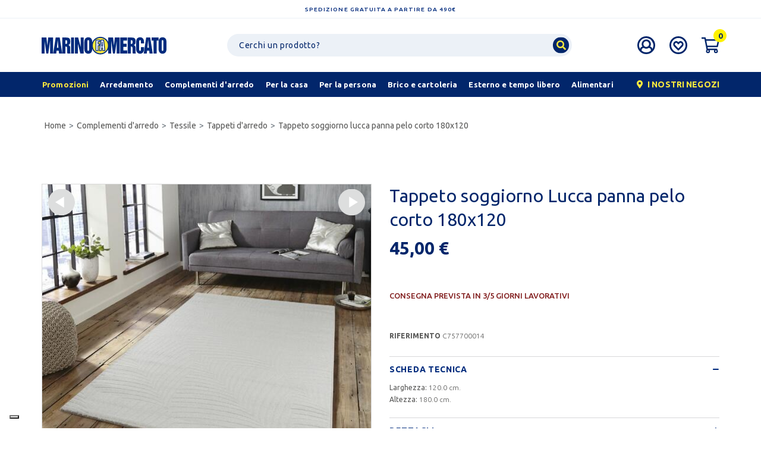

--- FILE ---
content_type: text/html; charset=UTF-8
request_url: https://www.marinofamercato.com/it/shop/complementi-darredo/tessile/tappeti-darredo/tappeto-soggiorno-lucca-panna-pelo-corto-180x120_14481.html
body_size: 27588
content:
<!doctype html>
<html class="no-js" lang="it-IT">

<head>
    <meta charset="utf-8">
    <base href="https://www.marinofamercato.com/it/" /><!--[if IE]></base><![endif]-->
    <meta name="viewport" content="width=device-width, initial-scale=1, shrink-to-fit=no">
    <meta name='revisit-after' content='1 days' />

            <meta name="robots" content="noodp,index,follow" />
    
    <title>Tappeto soggiorno Lucca panna pelo corto 180x120 | Marino Fa Mercato</title>
    <meta name="description" content="Esalta il tuo soggiorno con il Tappeto Lucca dal pelo corto beige. Design moderno e versatile per aggiungere stile e comfort al tuo spazio abitativo con...">

            <link rel="canonical" href="https://www.marinofamercato.com/it/shop/_.html" />

            
    
		<script> 

		window.dataLayer = window.dataLayer || [];
		function gtag() {
					dataLayer.push(arguments);
				}
				// Default consent mode is "denied" for both ads and analytics as well as the optional types, but delay for 2 seconds until the Cookie Solution is loaded
				gtag("consent", "default", {
					ad_storage: "denied",
					analytics_storage: "granted",
					wait_for_update: 500 // milliseconds
				});
		// Improve ad click measurement quality (optional)
		gtag('set', 'url_passthrough', true);
		// Further redact your ads data (optional)
		gtag("set", "ads_data_redaction", true); 

		






dataLayer.push(null);dataLayer.push({"ecommerce":null});dataLayer.push({"event":"view_item","ecommerce":{"items":[{"item_id":14481,"item_name":"Tappeto soggiorno Lucca panna pelo corto 180x120","affiliation":"Marino Fa Mercato","coupon":"","currency":"EUR","discount":"","index":"","item_brand":"Marino Fa Mercato","item_category":"Tappeti d Arredo","item_category2":"complementi darredo","item_category3":"complementi-darredo\/tessile\/tappeti-darredo\/","item_variant":"","item_list_name":"","item_list_id":"","price":"45.00","quantity":1,"item_dimension_1":""}],"detail":{"products":[{"id":14481,"name":"Tappeto soggiorno Lucca panna pelo corto 180x120","brand":"Marino Fa Mercato","category":"Tappeti d Arredo","variant":"","quantity":1,"dimension1":"","price":"45.00"}]}}});			</script> 

				<!-- Google Tag Manager -->
		<script>(function(w,d,s,l,i){w[l]=w[l]||[];w[l].push({'gtm.start':
		new Date().getTime(),event:'gtm.js'});var f=d.getElementsByTagName(s)[0],
		j=d.createElement(s),dl=l!='dataLayer'?'&l='+l:'';j.async=true;j.src=
		'https://www.googletagmanager.com/gtm.js?id='+i+dl;f.parentNode.insertBefore(j,f);
		})(window,document,'script','dataLayer','GTM-PJJ3VJ6');</script>
		<!-- End Google Tag Manager -->
	
	

	 <link rel="apple-touch-icon" href="apple-touch-icon.png">
<!-- Place favicon.ico in the root directory -->


<script type="text/javascript">
	var _iub = _iub || [];
	_iub.csConfiguration = {
		"floatingPreferencesButtonDisplay": "bottom-left",
		"perPurposeConsent": true,
		"siteId": 267406,
		"whitelabel": false,
		"cookiePolicyId": 503902,
		"lang": "it",
		"banner": {
			"acceptButtonDisplay": true,
			"closeButtonRejects": true,
			"customizeButtonDisplay": true,
			"position": "bottom",
			"rejectButtonDisplay": true,
			"slideDown": false
		},
		"callback": {
			onPreferenceExpressedOrNotNeeded: function(preference) {
				console.log(preference);
				dataLayer.push({
					iubenda_ccpa_opted_out: _iub.cs.api.isCcpaOptedOut()
				});
				if (!preference) {
					console.log("iubenda_preference_not_needed");
					dataLayer.push({
						event: "iubenda_preference_not_needed"
					});
				} else {
					if (preference.consent === true) {
						console.log("iubenda_consent_given");
						dataLayer.push({
							event: "iubenda_consent_given"
						});
					} else if (preference.consent === false) {
						console.log("iubenda_consent_rejected");
						dataLayer.push({
							event: "iubenda_consent_rejected"
						});
					} else if (preference.purposes) {
						for (var purposeId in preference.purposes) {
							if (preference.purposes[purposeId]) {
								console.log("iubenda_consent_given_purpose_" + purposeId);
								dataLayer.push({
									event: "iubenda_consent_given_purpose_" + purposeId
								});
							}
						}
					}
				}
			}
		}
	};
</script>
<script type="text/javascript" src="//cdn.iubenda.com/cs/iubenda_cs.js" charset="UTF-8" async></script>



<meta name="google-signin-client_id" content="114633520638-br93ju834v5o24c1o1ehdagn53j685cq.apps.googleusercontent.com"> 
<meta name="viewport" content="width=device-width, initial-scale=1.0">
<link rel="stylesheet" href="https://cdnjs.cloudflare.com/ajax/libs/font-awesome/5.2.0/css/all.min.css" integrity="sha384-hWVjflwFxL6sNzntih27bfxkr27PmbbK/iSvJ+a4+0owXq79v+lsFkW54bOGbiDQ" crossorigin="anonymous" async>
<link rel="stylesheet" href="../assets/styles/build.min.css?v=2.0">

<link rel="stylesheet" href="../assets/styles/component.css">
<link rel="stylesheet" href="../assets/styles/custom-v1-4.css?v=2.56">
<link rel="stylesheet" href="../assets/styles/mobile-v1-2.css?v=2.32">
<link rel="stylesheet" href="../assets/styles/responsive.css?v=2.745">
<!-- JQuery -->

<script src="../assets/scripts/vendor/jquery-3.3.1.min.js"></script>
<script src="../assets/scripts/vendor/modernizr.js" defer></script>

  <script type="application/ld+json">
  {"@context":"http:\/\/schema.org","@type":"Organization","name":"Marino Fa Mercato","url":"https:\/\/www.marinofamercato.com\/","alternateName":"Marino Fa Mercato Arredamento e Casalinghi","email":"online@marinofamercato.com","faxNumber":"+390575420457","telephone":"+390575420450","description":"Marino Fa Mercato \u00e8 un punto di riferimento per la vendita di prodotti di qualit\u00e0 a prezzi convenienti in tutta Italia. Il nostro vasto catalogo comprende diverse categorie, come la ferramenta, l'abbigliamento e l'arredamento, tra cui l'innovativa area ARREDOIO","sameAs":["https:\/\/www.facebook.com\/MarinoMercato\/","https:\/\/www.instagram.com\/marinofamercato\/","https:\/\/www.linkedin.com\/company\/marino-fa-mercato-spa\/about\/"],"logo":"https:\/\/www.marinofamercato.com\/img\/loghi\/logo-blu.svg","address":[{"@type":"PostalAddress","streetAddress":"Loc. Castelnuovo","postOfficeBoxNumber":"105","addressLocality":"Arezzo","addressRegion":"IT","postalCode":"52010","addressCountry":"Italy"}],"contactPoint":[{"@type":"ContactPoint","email":"online@marinofamercato.com","telephone":"+390575420450","contactType":"customer service"}]}
  </script>
  <script type="application/ld+json">
  {"@context":"http:\/\/schema.org","@type":"WebSite","name":"Marino Fa Mercato","url":"https:\/\/www.marinofamercato.com\/","description":"Marino Fa Mercato \u00e8 un punto di riferimento per la vendita di prodotti di qualit\u00e0 a prezzi convenienti in tutta Italia. Il nostro vasto catalogo comprende diverse categorie, come la ferramenta, l'abbigliamento e l'arredamento, tra cui l'innovativa area ARREDOIO","inLanguage":"it","potentialAction":[{"@type":"SearchAction","target":{"@type":"EntryPoint","urlTemplate":"https:\/\/www.marinofamercato.com\/it\/search\/?q={search_term_string}"},"query-input":"required name=search_term_string"}]}
  </script>

  <script type="application/ld+json">
  {"@context":"https:\/\/schema.org","@type":"Product","name":"Tappeto soggiorno Lucca panna pelo corto 180x120","description":"Esalta il tuo soggiorno con il Tappeto Lucca dal pelo corto beige. Design moderno e versatile per aggiungere stile e comfort al tuo spazio abitativo con questo elegante tappeto. Scopri la qualit&agrave; e l'eleganza del Tappeto Lucca per rendere il tuo soggiorno ancora pi&ugrave; accogliente.&nbsp;Caratteristiche prodotto:- Tappeto per soggiorno e camera da letto;- Pelo corto;- Design moderno e versatile;- Aggiunge stile e comfort al tuo soggiorno;- Realizzato con materiali di qualit&agrave;;- Facile da pulire e mantenere;- Perfetto per dare un tocco di eleganza al tuo spazio abitativo;Colore: - Panna;Materiale:- Tessuto 100% Poliestere;Dimensioni:- 180x120 cm;Manutenzione:- Non lavare;- Ti consigliamo di aspirare regolarmente;- Non stirare;","image":"https:\/\/www.marinofamercato.com\/images\/prod\/1140x\/C757700014.jpg","offers":{"@type":"Offer","url":"https:\/\/www.marinofamercato.com\/it\/shop\/_.html","priceCurrency":"EUR","price":"0.00","@itemCondition":"https:\/\/schema.org\/InStock","@availability":"https:\/\/schema.org\/NewCondition","seller":{"@type":"Organization","name":"Marino Fa Mercato"}}}
  </script>
    <script type="application/ld+json">
    {"@context":"http:\/\/schema.org","@type":"BreadcrumbList","itemListElement":[{"@type":"ListItem","position":1,"item":{"@id":"https:\/\/www.marinofamercato.com\/","name":"Home"}},{"@type":"ListItem","position":2,"item":{"@id":"https:\/\/www.marinofamercato.com\/it\/shop\/complementi-darredo\/","name":"Complementi D'arredo"}},{"@type":"ListItem","position":3,"item":{"@id":"https:\/\/www.marinofamercato.com\/it\/shop\/complementi-darredo\/tessile\/","name":"Tessile"}},{"@type":"ListItem","position":4,"item":{"@id":"https:\/\/www.marinofamercato.com\/it\/shop\/complementi-darredo\/tessile\/tappeti-darredo\/","name":"Tappeti D'arredo"}},{"@type":"ListItem","position":5,"item":{"name":"Tappeto soggiorno Lucca panna pelo corto 180x120"}}]}
    </script>

<!-- FACEBOOK e LINKEDIN -->
<meta property="og:site_name" content="Marino Fa Mercato" />
<meta property="og:locale" content="it" />
<meta property="og:title" content="Tappeto soggiorno Lucca panna pelo corto 180x120" />
<meta property="og:type" content="product" />
<meta property="og:url" content="https://www.marinofamercato.com/it/shop/_.html" />
<meta property="og:description" content="Esalta il tuo soggiorno con il Tappeto Lucca dal pelo corto beige. Design moderno e versatile per aggiungere stile e comfort al tuo spazio abitativo con questo elegante tappeto. Scopri la qualit&agrave; e l'eleganza del Tappeto Lucca per rendere il tuo soggiorno ancora pi&ugrave; accogliente.&nbsp;Caratteristiche prodotto:- Tappeto per soggiorno e camera da letto;- Pelo corto;- Design moderno e versatile;- Aggiunge stile e comfort al tuo soggiorno;- Realizzato con materiali di qualit&agrave;;- Facile da pulire e mantenere;- Perfetto per dare un tocco di eleganza al tuo spazio abitativo;Colore: - Panna;Materiale:- Tessuto 100% Poliestere;Dimensioni:- 180x120 cm;Manutenzione:- Non lavare;- Ti consigliamo di aspirare regolarmente;- Non stirare;" />
<meta property="og:image" content="https://www.marinofamercato.com/images/prod/1140x/C757700014.jpg" />



<!-- TWITTER -->
<meta name="twitter:card" content="summary">
<meta name="twitter:site" content="Marino Fa Mercato">
<meta name="twitter:title" content="Tappeto soggiorno Lucca panna pelo corto 180x120">
<meta name="twitter:description" content="Esalta il tuo soggiorno con il Tappeto Lucca dal pelo corto beige. Design moderno e versatile per aggiungere stile e comfort al tuo spazio abitativo con questo elegante tappeto. Scopri la qualit&agrave; e l'eleganza del Tappeto Lucca per rendere il tuo soggiorno ancora pi&ugrave; accogliente.&nbsp;Caratteristiche prodotto:- Tappeto per soggiorno e camera da letto;- Pelo corto;- Design moderno e versatile;- Aggiunge stile e comfort al tuo soggiorno;- Realizzato con materiali di qualit&agrave;;- Facile da pulire e mantenere;- Perfetto per dare un tocco di eleganza al tuo spazio abitativo;Colore: - Panna;Materiale:- Tessuto 100% Poliestere;Dimensioni:- 180x120 cm;Manutenzione:- Non lavare;- Ti consigliamo di aspirare regolarmente;- Non stirare;">
<meta name="twitter:creator" content="Marino Fa Mercato">
<meta name="twitter:image" content="https://www.marinofamercato.com/images/prod/1140x/C757700014.jpg">

<meta name="facebook-domain-verification" content="jecth8hd9oy9xl93p7xyl7m0mlwu41" />




		





	
	

<!-- TrustBox script -->
<script type="text/javascript" src="//widget.trustpilot.com/bootstrap/v5/tp.widget.bootstrap.min.js" async></script>
<!-- End TrustBox script --></head>

<body class="prodotto">

    <div class="page-wrapper mp-pusher" id="mp-pusher">

            <!-- Google Tag Manager (noscript) -->
    <!-- Google Tag Manager (noscript) -->
    <noscript><iframe src="https://www.googletagmanager.com/ns.html?id=GTM-PJJ3VJ6" height="0" width="0" style="display:none;visibility:hidden"></iframe></noscript>
    <!-- End Google Tag Manager (noscript) -->

<!--<noscript><iframe src="https://www.googletagmanager.com/ns.html?id=GTM-MSVF2P8" height="0" width="0" style="display:none;visibility:hidden"></iframe></noscript>-->

<!-- End Google Tag Manager (noscript) -->
<!--[if IE]>
<p class="browserupgrade">You are using an <strong>outdated</strong> browser. Please <a href="http://browsehappy.com/">upgrade your browser</a> to improve your experience.</p>
<![endif]-->
<header id="site-header">
    <div id="top-msg">Spedizione gratuita a partire da 490€</div>

        <div id="heading">
        <div class="container">
            <div class="d-flex justify-content-lg-between align-items-center py-lg-4 py-2">
                <div class="col-hamburger d-lg-none order-4  text-right">
                    <a href="javascript:;" id="trigger" class="menu-trigger d-inline-block">
                        <i class="fa fa-bars"></i>
                    </a>
                </div>
                <div class="col-brand order-lg-2 order-1 ">
                    <a class="navbar-brand" href="index.php">
                        <img src="../img/loghi/logo-blu.svg" alt=" LOGO Marino Fa Mercato" class="img-fluid">
                    </a>
                </div>
                <div class="col-search order-2 order-lg-3">
                    <a class="d-inline-block d-lg-none  search-trigger" href="javascript:;">
                        <i class="fa fa-search"></i>
                    </a>
                    <div id="search" class="d-none d-lg-block">
                        <form method="get" action="search/">
                            <input type="text" class="form-control" name="q" aria-label="Ricerca" id="search-term" placeholder="Cerchi un prodotto?" value="">
                            <button class="btn btn-search">
                                <i class="fa fa-search"></i>
                            </button>
                        </form>
                    </div>
                </div>
                <div class="col-icons order-3 order-lg-4">
                    <div class="icone d-flex icone d-flex justify-content-around icone d-flex justify-content-lg-start">
                                                <a class="d-none d-lg-block  ml-lg-4" href="my-account/">
                            <img src="../img/icone/user-icon.svg" alt="user icon" class="">
                        </a>
                        <a class="d-block ml-lg-4 ml-auto" href="wishlist/">
                            <img src="../img/icone/heart-icon.svg" alt="heart icon" class="">
                        </a>
                        <div class="mini-cart  ml-lg-4 ml-auto">
                            <a href="cart/">
                                <img src="../img/icone/cart-icon.svg" alt="cart icon" class="">
                            </a>
                            								<div class="cart-header-box d-none d-md-block">
									<div id="carrello-ajax" class="mini-cart-content">
<h4>CARRELLO (0)</h4>
 
  
    <div class="msg-not-found">
		IL TUO CARRELLO &Egrave; VUOTO!	</div>
 </div>
								
								  </div>                            <span id="cart-count" class="counter-number">0</span>
                        </div>
                    </div>
                </div>
            </div>
        </div>
        <div class="container-fluid" id="main-menu-wrapper">
            <div class="container" id="main-menu">
                 <div id="nav-menu" class="d-flex justify-content-lg-between flex-row">
     <ul class="nav d-none d-lg-flex flex-grow-1 justify-content-between mr-4">
                  <li class="nav-item highlight">
             <a class="nav-link pl-lg-0" href="promozioni/"><span>Promozioni</span></a>
         </li>
                          <li class="nav-item hasmegamenu">
                     <a href="shop/arredamento/" class="nav-link nav-link-tap" data-target="Arredamento"><span>Arredamento</span></a>
                                              <div class="megamenu">
                             <div class="container">
                                                                                                       <div class="row">
                                         <div class="subcats col-12 col-lg-8">
                                             <div class="row grid-menu">
                                                                                                                                                               <div class="col-12 col-lg-3 cell grid-menu-item">
                                                             <a href="shop/arredamento/zona-giorno/"><strong>Zona giorno</strong></a>
                                                             <div class="subchilds">
                                                                                                                                                                                                           <a href="shop/arredamento/zona-giorno/attaccapanni-e-porta-ombrelli/">Attaccapanni e porta ombrelli</a>
                                                                                                                                          <a href="shop/arredamento/zona-giorno/cassapanche/">Cassapanche</a>
                                                                                                                                          <a href="shop/arredamento/zona-giorno/credenze-vetrine-classiche/">Credenze vetrine classiche</a>
                                                                                                                                          <a href="shop/arredamento/zona-giorno/credenze-vetrine-moderne/">Credenze vetrine moderne</a>
                                                                                                                                          <a href="shop/arredamento/zona-giorno/pareti-soggiorno/">Pareti soggiorno</a>
                                                                                                                                          <a href="shop/arredamento/zona-giorno/porta-tv-e-porta-telefono/">Porta tv e porta telefono</a>
                                                                                                                                          <a href="shop/arredamento/zona-giorno/porte/">Porte</a>
                                                                                                                                          <a href="shop/arredamento/zona-giorno/tavolini/">Tavolini</a>
                                                                                                                              </div>
                                                         </div>
                                                                                                                                                                                                                    <div class="col-12 col-lg-3 cell grid-menu-item">
                                                             <a href="shop/arredamento/poltrone-e-divani/"><strong>Poltrone e divani</strong></a>
                                                             <div class="subchilds">
                                                                                                                                                                                                           <a href="shop/arredamento/poltrone-e-divani/divani/">Divani</a>
                                                                                                                                          <a href="shop/arredamento/poltrone-e-divani/divani-angolo-letto/">Divani angolo letto</a>
                                                                                                                                          <a href="shop/arredamento/poltrone-e-divani/divani-letto/">Divani letto</a>
                                                                                                                                          <a href="shop/arredamento/poltrone-e-divani/poltrone-classiche/">Poltrone classiche</a>
                                                                                                                                          <a href="shop/arredamento/poltrone-e-divani/poltrone-motorizzate/">Poltrone motorizzate</a>
                                                                                                                                          <a href="shop/arredamento/poltrone-e-divani/pouff/">Pouff</a>
                                                                                                                              </div>
                                                         </div>
                                                                                                                                                                                                                    <div class="col-12 col-lg-3 cell grid-menu-item">
                                                             <a href="shop/arredamento/cucina/"><strong>Cucina</strong></a>
                                                             <div class="subchilds">
                                                                                                                                                                                                           <a href="shop/arredamento/cucina/carrelli-cucina/">Carrelli cucina</a>
                                                                                                                                          <a href="shop/arredamento/cucina/cucine-complete-moderne/">Cucine complete moderne</a>
                                                                                                                                          <a href="shop/arredamento/cucina/elementi-cucina/">Elementi cucina</a>
                                                                                                                                          <a href="shop/arredamento/cucina/frigo-e-congelatori/">Frigo e congelatori</a>
                                                                                                                              </div>
                                                         </div>
                                                                                                                                                                                                                    <div class="col-12 col-lg-3 cell grid-menu-item">
                                                             <a href="shop/arredamento/tavoli-e-sedie/"><strong>Tavoli e sedie</strong></a>
                                                             <div class="subchilds">
                                                                                                                                                                                                           <a href="shop/arredamento/tavoli-e-sedie/sedie-classiche/">Sedie classiche</a>
                                                                                                                                          <a href="shop/arredamento/tavoli-e-sedie/sedie-moderne/">Sedie moderne</a>
                                                                                                                                          <a href="shop/arredamento/tavoli-e-sedie/sgabelli-classici/">Sgabelli classici</a>
                                                                                                                                          <a href="shop/arredamento/tavoli-e-sedie/sgabelli-moderni/">Sgabelli moderni</a>
                                                                                                                                          <a href="shop/arredamento/tavoli-e-sedie/tavoli-classici/">Tavoli classici</a>
                                                                                                                                          <a href="shop/arredamento/tavoli-e-sedie/tavoli-moderni/">Tavoli moderni</a>
                                                                                                                              </div>
                                                         </div>
                                                                                                                                                                                                                    <div class="col-12 col-lg-3 cell grid-menu-item">
                                                             <a href="shop/arredamento/zona-notte/"><strong>Zona notte</strong></a>
                                                             <div class="subchilds">
                                                                                                                                                                                                           <a href="shop/arredamento/zona-notte/accessori-camere-moderne/">Accessori camere moderne</a>
                                                                                                                                          <a href="shop/arredamento/zona-notte/armadiature-classiche/">Armadiature classiche</a>
                                                                                                                                          <a href="shop/arredamento/zona-notte/armadiature-moderne/">Armadiature moderne</a>
                                                                                                                                          <a href="shop/arredamento/zona-notte/camere-complete-moderne/">Camere complete moderne</a>
                                                                                                                                          <a href="shop/arredamento/zona-notte/comodini-como-cassettiere-classiche/">Comodini como' cassettiere classiche</a>
                                                                                                                                          <a href="shop/arredamento/zona-notte/comodini-como-cassettiere-moderne/">Comodini como' cassettiere moderne</a>
                                                                                                                              </div>
                                                         </div>
                                                                                                                                                                                                                    <div class="col-12 col-lg-3 cell grid-menu-item">
                                                             <a href="shop/arredamento/letti-e-materassi/"><strong>Letti e materassi</strong></a>
                                                             <div class="subchilds">
                                                                                                                                                                                                           <a href="shop/arredamento/letti-e-materassi/accessori-per-il-letto/">Accessori per il letto</a>
                                                                                                                                          <a href="shop/arredamento/letti-e-materassi/letti-matrimoniali/">Letti matrimoniali</a>
                                                                                                                                          <a href="shop/arredamento/letti-e-materassi/letti-piazza-12/">Letti piazza 1/2</a>
                                                                                                                                          <a href="shop/arredamento/letti-e-materassi/letti-singoli/">Letti singoli</a>
                                                                                                                                          <a href="shop/arredamento/letti-e-materassi/materassi-matrimoniali/">Materassi matrimoniali</a>
                                                                                                                                          <a href="shop/arredamento/letti-e-materassi/materassi-piazza-12/">Materassi piazza 1/2</a>
                                                                                                                                          <a href="shop/arredamento/letti-e-materassi/materassi-singoli/">Materassi singoli</a>
                                                                                                                                          <a href="shop/arredamento/letti-e-materassi/reti-per-letti/">Reti per letti</a>
                                                                                                                              </div>
                                                         </div>
                                                                                                                                                                                                                    <div class="col-12 col-lg-3 cell grid-menu-item">
                                                             <a href="shop/arredamento/ufficio-e-studio/"><strong>Ufficio e studio</strong></a>
                                                             <div class="subchilds">
                                                                                                                                                                                                           <a href="shop/arredamento/ufficio-e-studio/librerie/">Librerie</a>
                                                                                                                                          <a href="shop/arredamento/ufficio-e-studio/mobili-da-ufficio/">Mobili da ufficio</a>
                                                                                                                                          <a href="shop/arredamento/ufficio-e-studio/poltrone-ufficio-con-ruote/">Poltrone ufficio con ruote</a>
                                                                                                                                          <a href="shop/arredamento/ufficio-e-studio/poltrone-ufficio-senza-ruote/">Poltrone ufficio senza ruote</a>
                                                                                                                                          <a href="shop/arredamento/ufficio-e-studio/scrivanie-e-scrittoi/">Scrivanie e scrittoi</a>
                                                                                                                              </div>
                                                         </div>
                                                                                                                                                                                                                    <div class="col-12 col-lg-3 cell grid-menu-item">
                                                             <a href="shop/arredamento/arredo-bagno/"><strong>Arredo bagno</strong></a>
                                                             <div class="subchilds">
                                                                                                                                                                                                           <a href="shop/arredamento/arredo-bagno/accessori-bagno-terra/">Accessori bagno terra</a>
                                                                                                                                          <a href="shop/arredamento/arredo-bagno/cabine-doccia/">Cabine doccia</a>
                                                                                                                                          <a href="shop/arredamento/arredo-bagno/copri-wc/">Copri wc</a>
                                                                                                                                          <a href="shop/arredamento/arredo-bagno/mobiletti-bagno/">Mobiletti bagno</a>
                                                                                                                                          <a href="shop/arredamento/arredo-bagno/mobili-bagno-con-lavandino/">Mobili bagno con lavandino</a>
                                                                                                                                          <a href="shop/arredamento/arredo-bagno/specchiere/">Specchiere</a>
                                                                                                                              </div>
                                                         </div>
                                                                                                                                                                                                                    <div class="col-12 col-lg-3 cell grid-menu-item">
                                                             <a href="shop/arredamento/mobiletti-multiuso/"><strong>Mobiletti multiuso</strong></a>
                                                             <div class="subchilds">
                                                                                                                                                                                                           <a href="shop/arredamento/mobiletti-multiuso/lavanderia/">Lavanderia</a>
                                                                                                                                          <a href="shop/arredamento/mobiletti-multiuso/mobiletti/">Mobiletti</a>
                                                                                                                                          <a href="shop/arredamento/mobiletti-multiuso/mobili-metallo/">Mobili metallo</a>
                                                                                                                                          <a href="shop/arredamento/mobiletti-multiuso/mobili-multiuso/">Mobili multiuso</a>
                                                                                                                                          <a href="shop/arredamento/mobiletti-multiuso/mobili-plastica/">Mobili plastica</a>
                                                                                                                                          <a href="shop/arredamento/mobiletti-multiuso/scaffalature/">Scaffalature</a>
                                                                                                                                          <a href="shop/arredamento/mobiletti-multiuso/scarpiere/">Scarpiere</a>
                                                                                                                              </div>
                                                         </div>
                                                                                                                                                                                                                                                         </div>
                                         </div>
                                         <div class="col-4 banner-menu-wrapper d-none d-lg-block">
                                             
                                                                                                      <div class="banner-menu">
                                                         <div class="row m-0">
                                                             <div class="col-6 d-flex flex-column justify-content-center">
                                                                 <a href="https://www.marinofamercato.com/it/shop/arredamento/tavoli-e-sedie/" title="Tavoli e Sedie" class="styled-link">
                                                                     <span class="banner-title">Tavoli e Sedie</span>
                                                                 </a>
                                                                 <a href="https://www.marinofamercato.com/it/shop/arredamento/tavoli-e-sedie/" class="btn btn-cta white mt-4">Scopri</a>
                                                             </div>
                                                             <div class="col-6 p-0 d-flex flex-column justify-content-center">
                                                                 <a href="https://www.marinofamercato.com/it/shop/arredamento/tavoli-e-sedie/" title="Tavoli e Sedie">
                                                                     <img loading="lazy" alt="Tavoli e Sedie" class="img-fluid" src="https://www.marinofamercato.com/images/banner/360x/M417400826.png">
                                                                 </a>
                                                             </div>
                                                         </div>
                                                     </div>
                                                                                                      <div class="banner-menu">
                                                         <div class="row m-0">
                                                             <div class="col-6 d-flex flex-column justify-content-center">
                                                                 <a href="https://www.marinofamercato.com/it/shop/arredamento/zona-notte/" title="Zona Notte" class="styled-link">
                                                                     <span class="banner-title">Zona Notte</span>
                                                                 </a>
                                                                 <a href="https://www.marinofamercato.com/it/shop/arredamento/zona-notte/" class="btn btn-cta white mt-4">Scopri</a>
                                                             </div>
                                                             <div class="col-6 p-0 d-flex flex-column justify-content-center">
                                                                 <a href="https://www.marinofamercato.com/it/shop/arredamento/zona-notte/" title="Zona Notte">
                                                                     <img loading="lazy" alt="Zona Notte" class="img-fluid" src="https://www.marinofamercato.com/images/banner/360x/M293600118.png">
                                                                 </a>
                                                             </div>
                                                         </div>
                                                     </div>
                                                                                                                                       </div>
                                     </div>
                                                              </div>
                         </div>
                                      </li>
                              <li class="nav-item hasmegamenu">
                     <a href="shop/complementi-darredo/" class="nav-link nav-link-tap" data-target="Complementi d'arredo"><span>Complementi d'arredo</span></a>
                                              <div class="megamenu">
                             <div class="container">
                                                                                                       <div class="row">
                                         <div class="subcats col-12 col-lg-8">
                                             <div class="row grid-menu">
                                                                                                                                                               <div class="col-12 col-lg-3 cell grid-menu-item">
                                                             <a href="shop/complementi-darredo/tessile/"><strong>Tessile</strong></a>
                                                             <div class="subchilds">
                                                                                                                                                                                                           <a href="shop/complementi-darredo/tessile/biancheria-per-il-bagno/">Biancheria per il bagno</a>
                                                                                                                                          <a href="shop/complementi-darredo/tessile/biancheria-per-la-camera/">Biancheria per la camera</a>
                                                                                                                                          <a href="shop/complementi-darredo/tessile/coperte/">Coperte</a>
                                                                                                                                          <a href="shop/complementi-darredo/tessile/copridivani/">Copridivani</a>
                                                                                                                                          <a href="shop/complementi-darredo/tessile/cuscini-sedia/">Cuscini sedia</a>
                                                                                                                                          <a href="shop/complementi-darredo/tessile/cuscini-e-copricuscini/">Cuscini e copricuscini</a>
                                                                                                                                          <a href="shop/complementi-darredo/tessile/pali-e-accessori-tende/">Pali e accessori tende</a>
                                                                                                                                          <a href="shop/complementi-darredo/tessile/tappeti-darredo/">Tappeti d'arredo</a>
                                                                                                                                          <a href="shop/complementi-darredo/tessile/tende/">Tende</a>
                                                                                                                                          <a href="shop/complementi-darredo/tessile/zerbini/">Zerbini</a>
                                                                                                                              </div>
                                                         </div>
                                                                                                                                                                                                                    <div class="col-12 col-lg-3 cell grid-menu-item">
                                                             <a href="shop/complementi-darredo/oggettistica/"><strong>Oggettistica</strong></a>
                                                             <div class="subchilds">
                                                                                                                                                                                                           <a href="shop/complementi-darredo/oggettistica/cesteria/">Cesteria</a>
                                                                                                                                          <a href="shop/complementi-darredo/oggettistica/cornici/">Cornici</a>
                                                                                                                                          <a href="shop/complementi-darredo/oggettistica/fiori-e-piante-artificiali/">Fiori e piante artificiali</a>
                                                                                                                                          <a href="shop/complementi-darredo/oggettistica/mensole-e-porta-mensole/">Mensole e porta mensole</a>
                                                                                                                                          <a href="shop/complementi-darredo/oggettistica/orologi-e-sveglie/">Orologi e sveglie</a>
                                                                                                                                          <a href="shop/complementi-darredo/oggettistica/portafoto/">Portafoto</a>
                                                                                                                                          <a href="shop/complementi-darredo/oggettistica/portavaso/">Portavaso</a>
                                                                                                                                          <a href="shop/complementi-darredo/oggettistica/quadri/">Quadri</a>
                                                                                                                                          <a href="shop/complementi-darredo/oggettistica/soprammobili/">Soprammobili</a>
                                                                                                                                          <a href="shop/complementi-darredo/oggettistica/specchi/">Specchi</a>
                                                                                                                                          <a href="shop/complementi-darredo/oggettistica/vasi-decorativi/">Vasi decorativi</a>
                                                                                                                              </div>
                                                         </div>
                                                                                                                                                                                                                    <div class="col-12 col-lg-3 cell grid-menu-item">
                                                             <a href="shop/complementi-darredo/illuminazione/"><strong>Illuminazione</strong></a>
                                                             <div class="subchilds">
                                                                                                                                                                                                           <a href="shop/complementi-darredo/illuminazione/candele/">Candele</a>
                                                                                                                                          <a href="shop/complementi-darredo/illuminazione/candelieri-e-lanterne/">Candelieri e lanterne</a>
                                                                                                                                          <a href="shop/complementi-darredo/illuminazione/faretti/">Faretti</a>
                                                                                                                                          <a href="shop/complementi-darredo/illuminazione/lampadari/">Lampadari</a>
                                                                                                                                          <a href="shop/complementi-darredo/illuminazione/lampade-esterno/">Lampade esterno</a>
                                                                                                                                          <a href="shop/complementi-darredo/illuminazione/lampade-tavolo-abat-jour/">Lampade tavolo abat jour</a>
                                                                                                                                          <a href="shop/complementi-darredo/illuminazione/lampade-terra/">Lampade terra</a>
                                                                                                                                          <a href="shop/complementi-darredo/illuminazione/lampadine-led/">Lampadine led</a>
                                                                                                                                          <a href="shop/complementi-darredo/illuminazione/lampadine-risparmio-energetico/">Lampadine risparmio energetico</a>
                                                                                                                                          <a href="shop/complementi-darredo/illuminazione/plafoniere/">Plafoniere</a>
                                                                                                                              </div>
                                                         </div>
                                                                                                                                                   </div>
                                         </div>
                                         <div class="col-4 banner-menu-wrapper d-none d-lg-block">
                                             
                                                                                                      <div class="banner-menu">
                                                         <div class="row m-0">
                                                             <div class="col-6 d-flex flex-column justify-content-center">
                                                                 <a href="https://www.marinofamercato.com/it/shop/complementi-darredo/illuminazione/" title="Illuminazione" class="styled-link">
                                                                     <span class="banner-title">Illuminazione</span>
                                                                 </a>
                                                                 <a href="https://www.marinofamercato.com/it/shop/complementi-darredo/illuminazione/" class="btn btn-cta white mt-4">Scopri</a>
                                                             </div>
                                                             <div class="col-6 p-0 d-flex flex-column justify-content-center">
                                                                 <a href="https://www.marinofamercato.com/it/shop/complementi-darredo/illuminazione/" title="Illuminazione">
                                                                     <img loading="lazy" alt="Illuminazione" class="img-fluid" src="https://www.marinofamercato.com/images/banner/360x/L010101224_124.png">
                                                                 </a>
                                                             </div>
                                                         </div>
                                                     </div>
                                                                                                      <div class="banner-menu">
                                                         <div class="row m-0">
                                                             <div class="col-6 d-flex flex-column justify-content-center">
                                                                 <a href="https://www.marinofamercato.com/it/shop/complementi-darredo/tessile/" title="Tessile" class="styled-link">
                                                                     <span class="banner-title">Tessile</span>
                                                                 </a>
                                                                 <a href="https://www.marinofamercato.com/it/shop/complementi-darredo/tessile/" class="btn btn-cta white mt-4">Scopri</a>
                                                             </div>
                                                             <div class="col-6 p-0 d-flex flex-column justify-content-center">
                                                                 <a href="https://www.marinofamercato.com/it/shop/complementi-darredo/tessile/" title="Tessile">
                                                                     <img loading="lazy" alt="Tessile" class="img-fluid" src="https://www.marinofamercato.com/images/banner/360x/C150300914.png">
                                                                 </a>
                                                             </div>
                                                         </div>
                                                     </div>
                                                                                                                                       </div>
                                     </div>
                                                              </div>
                         </div>
                                      </li>
                              <li class="nav-item hasmegamenu">
                     <a href="shop/per-la-casa/" class="nav-link nav-link-tap" data-target="Per la casa"><span>Per la casa</span></a>
                                              <div class="megamenu">
                             <div class="container">
                                                                                                       <div class="row">
                                         <div class="subcats col-12 col-lg-8">
                                             <div class="row grid-menu">
                                                                                                                                                               <div class="col-12 col-lg-3 cell grid-menu-item">
                                                             <a href="shop/per-la-casa/articoli-per-la-cucina/"><strong>Articoli per la cucina</strong></a>
                                                             <div class="subchilds">
                                                                                                                                                                                                           <a href="shop/per-la-casa/articoli-per-la-cucina/accessori-cucina/">Accessori cucina</a>
                                                                                                                                          <a href="shop/per-la-casa/articoli-per-la-cucina/caffettiere-teiere-bollitori/">Caffettiere teiere bollitori</a>
                                                                                                                                          <a href="shop/per-la-casa/articoli-per-la-cucina/conservazione/">Conservazione</a>
                                                                                                                                          <a href="shop/per-la-casa/articoli-per-la-cucina/pentolame-da-forno/">Pentolame da forno</a>
                                                                                                                                          <a href="shop/per-la-casa/articoli-per-la-cucina/pentolame-da-fuoco/">Pentolame da fuoco</a>
                                                                                                                                          <a href="shop/per-la-casa/articoli-per-la-cucina/piccoli-elettrodomestici/">Piccoli elettrodomestici</a>
                                                                                                                                          <a href="shop/per-la-casa/articoli-per-la-cucina/tessile-cucina/">Tessile cucina</a>
                                                                                                                                          <a href="shop/per-la-casa/articoli-per-la-cucina/utensili-cucina/">Utensili cucina</a>
                                                                                                                              </div>
                                                         </div>
                                                                                                                                                                                                                    <div class="col-12 col-lg-3 cell grid-menu-item">
                                                             <a href="shop/per-la-casa/articoli-per-la-tavola/"><strong>Articoli per la tavola</strong></a>
                                                             <div class="subchilds">
                                                                                                                                                                                                           <a href="shop/per-la-casa/articoli-per-la-tavola/bicchieri-e-calici/">Bicchieri e calici</a>
                                                                                                                                          <a href="shop/per-la-casa/articoli-per-la-tavola/brocche-e-bottiglie/">Brocche e bottiglie</a>
                                                                                                                                          <a href="shop/per-la-casa/articoli-per-la-tavola/piatti/">Piatti</a>
                                                                                                                                          <a href="shop/per-la-casa/articoli-per-la-tavola/posateria/">Posateria</a>
                                                                                                                                          <a href="shop/per-la-casa/articoli-per-la-tavola/taglieri/">Taglieri</a>
                                                                                                                                          <a href="shop/per-la-casa/articoli-per-la-tavola/tazze-e-coppette/">Tazze e coppette</a>
                                                                                                                                          <a href="shop/per-la-casa/articoli-per-la-tavola/tessile-per-la-tavola/">Tessile per la tavola</a>
                                                                                                                                          <a href="shop/per-la-casa/articoli-per-la-tavola/vassoi-e-ciotole/">Vassoi e ciotole</a>
                                                                                                                              </div>
                                                         </div>
                                                                                                                                                                                                                    <div class="col-12 col-lg-3 cell grid-menu-item">
                                                             <a href="shop/per-la-casa/articoli-per-la-casa/"><strong>Articoli per la casa</strong></a>
                                                             <div class="subchilds">
                                                                                                                                                                                                           <a href="shop/per-la-casa/articoli-per-la-casa/assi-da-stiro/">Assi da stiro</a>
                                                                                                                                          <a href="shop/per-la-casa/articoli-per-la-casa/cantinette-e-cassette-posta/">Cantinette e cassette posta</a>
                                                                                                                                          <a href="shop/per-la-casa/articoli-per-la-casa/climatizzazione/">Climatizzazione</a>
                                                                                                                                          <a href="shop/per-la-casa/articoli-per-la-casa/guardaroba---cambio-stagione/">Guardaroba   cambio stagione</a>
                                                                                                                                          <a href="shop/per-la-casa/articoli-per-la-casa/scale-e-scalei/">Scale e scalei</a>
                                                                                                                                          <a href="shop/per-la-casa/articoli-per-la-casa/stendibiancheria-e-stiro/">Stendibiancheria e stiro</a>
                                                                                                                              </div>
                                                         </div>
                                                                                                                                                                                                                    <div class="col-12 col-lg-3 cell grid-menu-item">
                                                             <a href="shop/per-la-casa/pulizia-casa/"><strong>Pulizia casa</strong></a>
                                                             <div class="subchilds">
                                                                                                                                                                                                           <a href="shop/per-la-casa/pulizia-casa/bidoni-e-pattumiere/">Bidoni e pattumiere</a>
                                                                                                                                          <a href="shop/per-la-casa/pulizia-casa/carta/">Carta</a>
                                                                                                                                          <a href="shop/per-la-casa/pulizia-casa/cesti-e-portabiancheria/">Cesti e portabiancheria</a>
                                                                                                                                          <a href="shop/per-la-casa/pulizia-casa/detersivi-casa/">Detersivi casa</a>
                                                                                                                                          <a href="shop/per-la-casa/pulizia-casa/detersivi-lavastoviglie/">Detersivi lavastoviglie</a>
                                                                                                                                          <a href="shop/per-la-casa/pulizia-casa/detersivi-lavatrice/">Detersivi lavatrice</a>
                                                                                                                                          <a href="shop/per-la-casa/pulizia-casa/profumatori-ambiente/">Profumatori ambiente</a>
                                                                                                                                          <a href="shop/per-la-casa/pulizia-casa/repellenti-e-topicidi/">Repellenti e topicidi</a>
                                                                                                                                          <a href="shop/per-la-casa/pulizia-casa/scope-e-spazzoloni/">Scope e spazzoloni</a>
                                                                                                                                          <a href="shop/per-la-casa/pulizia-casa/secchi-e-bacinelle/">Secchi e bacinelle</a>
                                                                                                                                          <a href="shop/per-la-casa/pulizia-casa/spugne-stracci-e-guanti/">Spugne, stracci e guanti</a>
                                                                                                                              </div>
                                                         </div>
                                                                                                                                                                                                                    <div class="col-12 col-lg-3 cell grid-menu-item">
                                                             <a href="shop/per-la-casa/party-e-articoli-monouso/"><strong>Party e articoli monouso</strong></a>
                                                             <div class="subchilds">
                                                                                                                                                                                                           <a href="shop/per-la-casa/party-e-articoli-monouso/accessori-per-feste/">Accessori per feste</a>
                                                                                                                                          <a href="shop/per-la-casa/party-e-articoli-monouso/alluminio-e-pellicola/">Alluminio e pellicola</a>
                                                                                                                                          <a href="shop/per-la-casa/party-e-articoli-monouso/bicchieri-plastica/">Bicchieri plastica</a>
                                                                                                                                          <a href="shop/per-la-casa/party-e-articoli-monouso/coppette-plastica/">Coppette plastica</a>
                                                                                                                                          <a href="shop/per-la-casa/party-e-articoli-monouso/piatti-plastica/">Piatti plastica</a>
                                                                                                                                          <a href="shop/per-la-casa/party-e-articoli-monouso/posate-plastica/">Posate plastica</a>
                                                                                                                                          <a href="shop/per-la-casa/party-e-articoli-monouso/sacchetti-freezer/">Sacchetti freezer</a>
                                                                                                                                          <a href="shop/per-la-casa/party-e-articoli-monouso/sacchi-nettezza/">Sacchi nettezza</a>
                                                                                                                                          <a href="shop/per-la-casa/party-e-articoli-monouso/tovaglie/">Tovaglie</a>
                                                                                                                                          <a href="shop/per-la-casa/party-e-articoli-monouso/tovaglioli/">Tovaglioli</a>
                                                                                                                                          <a href="shop/per-la-casa/party-e-articoli-monouso/vaschette-alluminio/">Vaschette alluminio</a>
                                                                                                                                          <a href="shop/per-la-casa/party-e-articoli-monouso/vassoi-monouso/">Vassoi monouso</a>
                                                                                                                              </div>
                                                         </div>
                                                                                                                                                                                                                    <div class="col-12 col-lg-3 cell grid-menu-item">
                                                             <a href="shop/per-la-casa/festivita/"><strong>Festività</strong></a>
                                                             <div class="subchilds">
                                                                                                                                                                                                           <a href="shop/per-la-casa/festivita/addobbo-albero/">Addobbo albero</a>
                                                                                                                                          <a href="shop/per-la-casa/festivita/confezionamento/">Confezionamento</a>
                                                                                                                                          <a href="shop/per-la-casa/festivita/decorazioni/">Decorazioni</a>
                                                                                                                                          <a href="shop/per-la-casa/festivita/elettrico-natale/">Elettrico natale</a>
                                                                                                                              </div>
                                                         </div>
                                                                                                                                                                                                                                                                                                                                                                                                                                                                                                                                                                           </div>
                                         </div>
                                         <div class="col-4 banner-menu-wrapper d-none d-lg-block">
                                             
                                                                                                      <div class="banner-menu">
                                                         <div class="row m-0">
                                                             <div class="col-6 d-flex flex-column justify-content-center">
                                                                 <a href="https://www.marinofamercato.com/it/shop/per-la-casa/articoli-per-la-tavola/" title="Articoli per la tavola" class="styled-link">
                                                                     <span class="banner-title">Articoli per la tavola</span>
                                                                 </a>
                                                                 <a href="https://www.marinofamercato.com/it/shop/per-la-casa/articoli-per-la-tavola/" class="btn btn-cta white mt-4">Scopri</a>
                                                             </div>
                                                             <div class="col-6 p-0 d-flex flex-column justify-content-center">
                                                                 <a href="https://www.marinofamercato.com/it/shop/per-la-casa/articoli-per-la-tavola/" title="Articoli per la tavola">
                                                                     <img loading="lazy" alt="Articoli per la tavola" class="img-fluid" src="https://www.marinofamercato.com/images/banner/360x/G012000092.png">
                                                                 </a>
                                                             </div>
                                                         </div>
                                                     </div>
                                                                                                      <div class="banner-menu">
                                                         <div class="row m-0">
                                                             <div class="col-6 d-flex flex-column justify-content-center">
                                                                 <a href="https://www.marinofamercato.com/it/shop/per-la-casa/articoli-per-la-cucina/" title="Articoli per la cucina" class="styled-link">
                                                                     <span class="banner-title">Articoli per la cucina</span>
                                                                 </a>
                                                                 <a href="https://www.marinofamercato.com/it/shop/per-la-casa/articoli-per-la-cucina/" class="btn btn-cta white mt-4">Scopri</a>
                                                             </div>
                                                             <div class="col-6 p-0 d-flex flex-column justify-content-center">
                                                                 <a href="https://www.marinofamercato.com/it/shop/per-la-casa/articoli-per-la-cucina/" title="Articoli per la cucina">
                                                                     <img loading="lazy" alt="Articoli per la cucina" class="img-fluid" src="https://www.marinofamercato.com/images/banner/360x/G201100127.png">
                                                                 </a>
                                                             </div>
                                                         </div>
                                                     </div>
                                                                                                                                       </div>
                                     </div>
                                                              </div>
                         </div>
                                      </li>
                              <li class="nav-item hasmegamenu">
                     <a href="shop/per-la-persona/" class="nav-link nav-link-tap" data-target="Per la persona"><span>Per la persona</span></a>
                                              <div class="megamenu">
                             <div class="container">
                                                                                                       <div class="row">
                                         <div class="subcats col-12 col-lg-8">
                                             <div class="row grid-menu">
                                                                                                                                                                                                                                                                                                                                                                                                                                                                                 <div class="col-12 col-lg-3 cell grid-menu-item">
                                                             <a href="shop/per-la-persona/borse---valigie-e-accessori-calzature/"><strong>Borse - valigie e accessori calzature</strong></a>
                                                             <div class="subchilds">
                                                                                                                                                                                                           <a href="shop/per-la-persona/borse---valigie-e-accessori-calzature/accessori-calzature/">Accessori calzature</a>
                                                                                                                                          <a href="shop/per-la-persona/borse---valigie-e-accessori-calzature/borselli/">Borselli</a>
                                                                                                                                          <a href="shop/per-la-persona/borse---valigie-e-accessori-calzature/borsoni/">Borsoni</a>
                                                                                                                                          <a href="shop/per-la-persona/borse---valigie-e-accessori-calzature/cappelli-e-accessori/">Cappelli e accessori</a>
                                                                                                                                          <a href="shop/per-la-persona/borse---valigie-e-accessori-calzature/marsupi/">Marsupi</a>
                                                                                                                                          <a href="shop/per-la-persona/borse---valigie-e-accessori-calzature/trolley/">Trolley</a>
                                                                                                                              </div>
                                                         </div>
                                                                                                                                                                                                                    <div class="col-12 col-lg-3 cell grid-menu-item">
                                                             <a href="shop/per-la-persona/detergenza-persona/"><strong>Detergenza persona</strong></a>
                                                             <div class="subchilds">
                                                                                                                                                                                                           <a href="shop/per-la-persona/detergenza-persona/assorbenti/">Assorbenti</a>
                                                                                                                                          <a href="shop/per-la-persona/detergenza-persona/cura-capelli/">Cura capelli</a>
                                                                                                                                          <a href="shop/per-la-persona/detergenza-persona/cura-corpo/">Cura corpo</a>
                                                                                                                                          <a href="shop/per-la-persona/detergenza-persona/dentifricio-e-spazzolini/">Dentifricio e spazzolini</a>
                                                                                                                                          <a href="shop/per-la-persona/detergenza-persona/depilazione/">Depilazione</a>
                                                                                                                                          <a href="shop/per-la-persona/detergenza-persona/doccia-bagno-schiuma/">Doccia bagno schiuma</a>
                                                                                                                                          <a href="shop/per-la-persona/detergenza-persona/incontinenza/">Incontinenza</a>
                                                                                                                                          <a href="shop/per-la-persona/detergenza-persona/pannolini/">Pannolini</a>
                                                                                                                                          <a href="shop/per-la-persona/detergenza-persona/rasatura/">Rasatura</a>
                                                                                                                                          <a href="shop/per-la-persona/detergenza-persona/salviette-e-carta-igienica/">Salviette e carta igienica</a>
                                                                                                                                          <a href="shop/per-la-persona/detergenza-persona/sapone/">Sapone</a>
                                                                                                                                          <a href="shop/per-la-persona/detergenza-persona/shampoo-balsamo/">Shampoo balsamo</a>
                                                                                                                              </div>
                                                         </div>
                                                                                                                                                                                                                    <div class="col-12 col-lg-3 cell grid-menu-item">
                                                             <a href="shop/per-la-persona/make-up---profumi-e-bigiotteria/"><strong>Make up - profumi e bigiotteria</strong></a>
                                                             <div class="subchilds">
                                                                                                                                                                                                           <a href="shop/per-la-persona/make-up---profumi-e-bigiotteria/ciprie-e-bronzer/">Ciprie e bronzer</a>
                                                                                                                                          <a href="shop/per-la-persona/make-up---profumi-e-bigiotteria/collane-girocollo/">Collane girocollo</a>
                                                                                                                                          <a href="shop/per-la-persona/make-up---profumi-e-bigiotteria/deodoranti/">Deodoranti</a>
                                                                                                                                          <a href="shop/per-la-persona/make-up---profumi-e-bigiotteria/dopobarba/">Dopobarba</a>
                                                                                                                                          <a href="shop/per-la-persona/make-up---profumi-e-bigiotteria/eyeliner-e-matite/">Eyeliner e matite</a>
                                                                                                                                          <a href="shop/per-la-persona/make-up---profumi-e-bigiotteria/fondotinta-e-correttori/">Fondotinta e correttori</a>
                                                                                                                                          <a href="shop/per-la-persona/make-up---profumi-e-bigiotteria/ombretti/">Ombretti</a>
                                                                                                                                          <a href="shop/per-la-persona/make-up---profumi-e-bigiotteria/pennelli-e-accessori/">Pennelli e accessori</a>
                                                                                                                                          <a href="shop/per-la-persona/make-up---profumi-e-bigiotteria/profumi-donna/">Profumi donna</a>
                                                                                                                                          <a href="shop/per-la-persona/make-up---profumi-e-bigiotteria/profumi-uomo/">Profumi uomo</a>
                                                                                                                                          <a href="shop/per-la-persona/make-up---profumi-e-bigiotteria/rossetti-e-matite/">Rossetti e matite</a>
                                                                                                                                          <a href="shop/per-la-persona/make-up---profumi-e-bigiotteria/smalti/">Smalti</a>
                                                                                                                                          <a href="shop/per-la-persona/make-up---profumi-e-bigiotteria/struccanti/">Struccanti</a>
                                                                                                                              </div>
                                                         </div>
                                                                                                                                                   </div>
                                         </div>
                                         <div class="col-4 banner-menu-wrapper d-none d-lg-block">
                                             
                                                                                                      <div class="banner-menu">
                                                         <div class="row m-0">
                                                             <div class="col-6 d-flex flex-column justify-content-center">
                                                                 <a href="https://www.marinofamercato.com/it/shop/per-la-persona/borse--valigie-e-accessori-calzature/" title="Borse - Valigie e Accessori Calzature" class="styled-link">
                                                                     <span class="banner-title">Borse - Valigie e Accessori Calzature</span>
                                                                 </a>
                                                                 <a href="https://www.marinofamercato.com/it/shop/per-la-persona/borse--valigie-e-accessori-calzature/" class="btn btn-cta white mt-4">Scopri</a>
                                                             </div>
                                                             <div class="col-6 p-0 d-flex flex-column justify-content-center">
                                                                 <a href="https://www.marinofamercato.com/it/shop/per-la-persona/borse--valigie-e-accessori-calzature/" title="Borse - Valigie e Accessori Calzature">
                                                                     <img loading="lazy" alt="Borse - Valigie e Accessori Calzature" class="img-fluid" src="https://www.marinofamercato.com/images/banner/360x/A753000242.png">
                                                                 </a>
                                                             </div>
                                                         </div>
                                                     </div>
                                                                                                      <div class="banner-menu">
                                                         <div class="row m-0">
                                                             <div class="col-6 d-flex flex-column justify-content-center">
                                                                 <a href="https://www.marinofamercato.com/it/shop/per-la-persona/detergenza-persona/" title="Detergenza persona" class="styled-link">
                                                                     <span class="banner-title">Detergenza persona</span>
                                                                 </a>
                                                                 <a href="https://www.marinofamercato.com/it/shop/per-la-persona/detergenza-persona/" class="btn btn-cta white mt-4">Scopri</a>
                                                             </div>
                                                             <div class="col-6 p-0 d-flex flex-column justify-content-center">
                                                                 <a href="https://www.marinofamercato.com/it/shop/per-la-persona/detergenza-persona/" title="Detergenza persona">
                                                                     <img loading="lazy" alt="Detergenza persona" class="img-fluid" src="https://www.marinofamercato.com/images/banner/360x/H551600017.png">
                                                                 </a>
                                                             </div>
                                                         </div>
                                                     </div>
                                                                                                                                       </div>
                                     </div>
                                                              </div>
                         </div>
                                      </li>
                              <li class="nav-item hasmegamenu">
                     <a href="shop/brico-e-cartoleria/" class="nav-link nav-link-tap" data-target="Brico e cartoleria"><span>Brico e cartoleria</span></a>
                                              <div class="megamenu">
                             <div class="container">
                                                                                                       <div class="row">
                                         <div class="subcats col-12 col-lg-8">
                                             <div class="row grid-menu">
                                                                                                                                                               <div class="col-12 col-lg-3 cell grid-menu-item">
                                                             <a href="shop/brico-e-cartoleria/riscaldamento/"><strong>Riscaldamento</strong></a>
                                                             <div class="subchilds">
                                                                                                                                                                                                           <a href="shop/brico-e-cartoleria/riscaldamento/accendifuoco/">Accendifuoco</a>
                                                                                                                                          <a href="shop/brico-e-cartoleria/riscaldamento/combustibile/">Combustibile</a>
                                                                                                                                          <a href="shop/brico-e-cartoleria/riscaldamento/manutenzione/">Manutenzione</a>
                                                                                                                                          <a href="shop/brico-e-cartoleria/riscaldamento/riscaldamento-elettrico/">Riscaldamento elettrico</a>
                                                                                                                                          <a href="shop/brico-e-cartoleria/riscaldamento/stufe/">Stufe</a>
                                                                                                                                          <a href="shop/brico-e-cartoleria/riscaldamento/tubi-e-raccordi/">Tubi e raccordi</a>
                                                                                                                                          <a href="shop/brico-e-cartoleria/riscaldamento/utensili-camino/">Utensili camino</a>
                                                                                                                              </div>
                                                         </div>
                                                                                                                                                                                                                    <div class="col-12 col-lg-3 cell grid-menu-item">
                                                             <a href="shop/brico-e-cartoleria/ferramenta/"><strong>Ferramenta</strong></a>
                                                             <div class="subchilds">
                                                                                                                                                                                                           <a href="shop/brico-e-cartoleria/ferramenta/cartellonistica/">Cartellonistica</a>
                                                                                                                                          <a href="shop/brico-e-cartoleria/ferramenta/chiodi-viti-minuteria/">Chiodi viti minuteria</a>
                                                                                                                                          <a href="shop/brico-e-cartoleria/ferramenta/colori-e-pennelli/">Colori e pennelli</a>
                                                                                                                                          <a href="shop/brico-e-cartoleria/ferramenta/corde-teli-reti/">Corde teli reti</a>
                                                                                                                                          <a href="shop/brico-e-cartoleria/ferramenta/nastri-collanti-e-chimica/">Nastri collanti e chimica</a>
                                                                                                                                          <a href="shop/brico-e-cartoleria/ferramenta/ruote/">Ruote</a>
                                                                                                                                          <a href="shop/brico-e-cartoleria/ferramenta/serrature-e-lucchetti/">Serrature e lucchetti</a>
                                                                                                                              </div>
                                                         </div>
                                                                                                                                                                                                                    <div class="col-12 col-lg-3 cell grid-menu-item">
                                                             <a href="shop/brico-e-cartoleria/utensili-elettrici-e-manuali/"><strong>Utensili (elettrici e manuali)</strong></a>
                                                             <div class="subchilds">
                                                                                                                                                                                                           <a href="shop/brico-e-cartoleria/utensili-elettrici-e-manuali/contenitori/">Contenitori</a>
                                                                                                                                          <a href="shop/brico-e-cartoleria/utensili-elettrici-e-manuali/utensili-elettrici-ed-accessori/">Utensili elettrici ed accessori</a>
                                                                                                                                          <a href="shop/brico-e-cartoleria/utensili-elettrici-e-manuali/utensili-manuali/">Utensili manuali</a>
                                                                                                                              </div>
                                                         </div>
                                                                                                                                                                                                                    <div class="col-12 col-lg-3 cell grid-menu-item">
                                                             <a href="shop/brico-e-cartoleria/idraulica/"><strong>Idraulica</strong></a>
                                                             <div class="subchilds">
                                                                                                                                                                                                           <a href="shop/brico-e-cartoleria/idraulica/accessori-e-ricambi-idraulica/">Accessori e ricambi idraulica</a>
                                                                                                                                          <a href="shop/brico-e-cartoleria/idraulica/docce/">Docce</a>
                                                                                                                                          <a href="shop/brico-e-cartoleria/idraulica/rubinetteria/">Rubinetteria</a>
                                                                                                                              </div>
                                                         </div>
                                                                                                                                                                                                                    <div class="col-12 col-lg-3 cell grid-menu-item">
                                                             <a href="shop/brico-e-cartoleria/materiale-elettrico/"><strong>Materiale elettrico</strong></a>
                                                             <div class="subchilds">
                                                                                                                                                                                                           <a href="shop/brico-e-cartoleria/materiale-elettrico/batterie-e-torce/">Batterie e torce</a>
                                                                                                                                          <a href="shop/brico-e-cartoleria/materiale-elettrico/cavi-e-adattatori/">Cavi e adattatori</a>
                                                                                                                              </div>
                                                         </div>
                                                                                                                                                                                                                    <div class="col-12 col-lg-3 cell grid-menu-item">
                                                             <a href="shop/brico-e-cartoleria/giardinaggio/"><strong>Giardinaggio</strong></a>
                                                             <div class="subchilds">
                                                                                                                                                                                                           <a href="shop/brico-e-cartoleria/giardinaggio/attrezzi-giardinaggio-manuali/">Attrezzi giardinaggio manuali</a>
                                                                                                                                          <a href="shop/brico-e-cartoleria/giardinaggio/attrezzi-giardinaggio-elettrici-e-a-motore/">Attrezzi giardinaggio elettrici e a motore</a>
                                                                                                                                          <a href="shop/brico-e-cartoleria/giardinaggio/carrelli-e-cassette/">Carrelli e cassette</a>
                                                                                                                                          <a href="shop/brico-e-cartoleria/giardinaggio/fertilizzanti-e-cura-piante/">Fertilizzanti e cura piante</a>
                                                                                                                                          <a href="shop/brico-e-cartoleria/giardinaggio/innaffiatoi-nebulizzatori-taniche/">Innaffiatoi nebulizzatori taniche</a>
                                                                                                                                          <a href="shop/brico-e-cartoleria/giardinaggio/irrigazione/">Irrigazione</a>
                                                                                                                                          <a href="shop/brico-e-cartoleria/giardinaggio/piante-e-fiori/">Piante e fiori</a>
                                                                                                                                          <a href="shop/brico-e-cartoleria/giardinaggio/teli-e-reti/">Teli e reti</a>
                                                                                                                                          <a href="shop/brico-e-cartoleria/giardinaggio/terricci-e-decorazione/">Terricci e decorazione</a>
                                                                                                                                          <a href="shop/brico-e-cartoleria/giardinaggio/tralicci-e-tutori/">Tralicci e tutori</a>
                                                                                                                                          <a href="shop/brico-e-cartoleria/giardinaggio/vasi-e-coprivasi/">Vasi e coprivasi</a>
                                                                                                                              </div>
                                                         </div>
                                                                                                                                                                                                                    <div class="col-12 col-lg-3 cell grid-menu-item">
                                                             <a href="shop/brico-e-cartoleria/abbigliamento-lavoro/"><strong>Abbigliamento lavoro</strong></a>
                                                             <div class="subchilds">
                                                                                                                                                                                                           <a href="shop/brico-e-cartoleria/abbigliamento-lavoro/guanti-scarpe-e-protezioni/">Guanti scarpe e protezioni</a>
                                                                                                                                          <a href="shop/brico-e-cartoleria/abbigliamento-lavoro/indumenti-da-lavoro/">Indumenti da lavoro</a>
                                                                                                                              </div>
                                                         </div>
                                                                                                                                                                                                                    <div class="col-12 col-lg-3 cell grid-menu-item">
                                                             <a href="shop/brico-e-cartoleria/diy-fai-da-te/"><strong>Diy (fai da te)</strong></a>
                                                             <div class="subchilds">
                                                                                                                                                                                                           <a href="shop/brico-e-cartoleria/diy-fai-da-te/decorazioni/">Decorazioni</a>
                                                                                                                                          <a href="shop/brico-e-cartoleria/diy-fai-da-te/decoupage/">Decoupage</a>
                                                                                                                              </div>
                                                         </div>
                                                                                                                                                                                                                    <div class="col-12 col-lg-3 cell grid-menu-item">
                                                             <a href="shop/brico-e-cartoleria/buste-e-carta-regalo/"><strong>Buste e carta regalo</strong></a>
                                                             <div class="subchilds">
                                                                                                                                                                                                           <a href="shop/brico-e-cartoleria/buste-e-carta-regalo/biglietti-auguri/">Biglietti auguri</a>
                                                                                                                                          <a href="shop/brico-e-cartoleria/buste-e-carta-regalo/buste-regalo/">Buste regalo</a>
                                                                                                                                          <a href="shop/brico-e-cartoleria/buste-e-carta-regalo/fiocchi-e-coccarde/">Fiocchi e coccarde</a>
                                                                                                                                          <a href="shop/brico-e-cartoleria/buste-e-carta-regalo/paglia-e-confezionamento/">Paglia e confezionamento</a>
                                                                                                                                          <a href="shop/brico-e-cartoleria/buste-e-carta-regalo/scatole-e-contenitori-regalo/">Scatole e contenitori regalo</a>
                                                                                                                              </div>
                                                         </div>
                                                                                                                                                                                                                    <div class="col-12 col-lg-3 cell grid-menu-item">
                                                             <a href="shop/brico-e-cartoleria/cartoleria/"><strong>Cartoleria</strong></a>
                                                             <div class="subchilds">
                                                                                                                                                                                                           <a href="shop/brico-e-cartoleria/cartoleria/accessori-scuola-e-ufficio/">Accessori scuola e ufficio</a>
                                                                                                                                          <a href="shop/brico-e-cartoleria/cartoleria/cartotecnica/">Cartotecnica</a>
                                                                                                                                          <a href="shop/brico-e-cartoleria/cartoleria/scrittura-e-disegno/">Scrittura e disegno</a>
                                                                                                                              </div>
                                                         </div>
                                                                                                                                                   </div>
                                         </div>
                                         <div class="col-4 banner-menu-wrapper d-none d-lg-block">
                                             
                                                                                                      <div class="banner-menu">
                                                         <div class="row m-0">
                                                             <div class="col-6 d-flex flex-column justify-content-center">
                                                                 <a href="https://www.marinofamercato.com/it/shop/brico-e-cartoleria/giardinaggio/" title="Giardinaggio" class="styled-link">
                                                                     <span class="banner-title">Giardinaggio</span>
                                                                 </a>
                                                                 <a href="https://www.marinofamercato.com/it/shop/brico-e-cartoleria/giardinaggio/" class="btn btn-cta white mt-4">Scopri</a>
                                                             </div>
                                                             <div class="col-6 p-0 d-flex flex-column justify-content-center">
                                                                 <a href="https://www.marinofamercato.com/it/shop/brico-e-cartoleria/giardinaggio/" title="Giardinaggio">
                                                                     <img loading="lazy" alt="Giardinaggio" class="img-fluid" src="https://www.marinofamercato.com/images/banner/360x/O604200049.png">
                                                                 </a>
                                                             </div>
                                                         </div>
                                                     </div>
                                                                                                      <div class="banner-menu">
                                                         <div class="row m-0">
                                                             <div class="col-6 d-flex flex-column justify-content-center">
                                                                 <a href="https://www.marinofamercato.com/it/shop/brico-e-cartoleria/cartoleria/" title="Cartoleria" class="styled-link">
                                                                     <span class="banner-title">Cartoleria</span>
                                                                 </a>
                                                                 <a href="https://www.marinofamercato.com/it/shop/brico-e-cartoleria/cartoleria/" class="btn btn-cta white mt-4">Scopri</a>
                                                             </div>
                                                             <div class="col-6 p-0 d-flex flex-column justify-content-center">
                                                                 <a href="https://www.marinofamercato.com/it/shop/brico-e-cartoleria/cartoleria/" title="Cartoleria">
                                                                     <img loading="lazy" alt="Cartoleria" class="img-fluid" src="https://www.marinofamercato.com/images/banner/360x/R051500084.png">
                                                                 </a>
                                                             </div>
                                                         </div>
                                                     </div>
                                                                                                                                       </div>
                                     </div>
                                                              </div>
                         </div>
                                      </li>
                              <li class="nav-item hasmegamenu">
                     <a href="shop/esterno-e-tempo-libero/" class="nav-link nav-link-tap" data-target="Esterno e tempo libero"><span>Esterno e tempo libero</span></a>
                                              <div class="megamenu">
                             <div class="container">
                                                                                                       <div class="row">
                                         <div class="subcats col-12 col-lg-8">
                                             <div class="row grid-menu">
                                                                                                                                                               <div class="col-12 col-lg-3 cell grid-menu-item">
                                                             <a href="shop/esterno-e-tempo-libero/arredo-esterno/"><strong>Arredo esterno</strong></a>
                                                             <div class="subchilds">
                                                                                                                                                                                                           <a href="shop/esterno-e-tempo-libero/arredo-esterno/bauli-e-portattrezzi/">Bauli e portattrezzi</a>
                                                                                                                                          <a href="shop/esterno-e-tempo-libero/arredo-esterno/casette-da-giardino/">Casette da giardino</a>
                                                                                                                                          <a href="shop/esterno-e-tempo-libero/arredo-esterno/cuscinature/">Cuscinature</a>
                                                                                                                                          <a href="shop/esterno-e-tempo-libero/arredo-esterno/dondoli-e-panchine/">Dondoli e panchine</a>
                                                                                                                                          <a href="shop/esterno-e-tempo-libero/arredo-esterno/lettini-prendisole/">Lettini prendisole</a>
                                                                                                                                          <a href="shop/esterno-e-tempo-libero/arredo-esterno/ombrelloni-gazebo-e-vele/">Ombrelloni, gazebo e vele</a>
                                                                                                                                          <a href="shop/esterno-e-tempo-libero/arredo-esterno/sdraio-e-spiaggine/">Sdraio e spiaggine</a>
                                                                                                                                          <a href="shop/esterno-e-tempo-libero/arredo-esterno/set-poltrone-e-divanetti/">Set poltrone e divanetti</a>
                                                                                                                                          <a href="shop/esterno-e-tempo-libero/arredo-esterno/tavoli-e-sedie/">Tavoli e sedie</a>
                                                                                                                                          <a href="shop/esterno-e-tempo-libero/arredo-esterno/tavolini-da-esterno/">Tavolini da esterno</a>
                                                                                                                              </div>
                                                         </div>
                                                                                                                                                                                                                    <div class="col-12 col-lg-3 cell grid-menu-item">
                                                             <a href="shop/esterno-e-tempo-libero/fuoriporta/"><strong>Fuoriporta</strong></a>
                                                             <div class="subchilds">
                                                                                                                                                                                                           <a href="shop/esterno-e-tempo-libero/fuoriporta/accessori-vari/">Accessori vari</a>
                                                                                                                                          <a href="shop/esterno-e-tempo-libero/fuoriporta/statue/">Statue</a>
                                                                                                                                          <a href="shop/esterno-e-tempo-libero/fuoriporta/zanzariere/">Zanzariere</a>
                                                                                                                              </div>
                                                         </div>
                                                                                                                                                                                                                    <div class="col-12 col-lg-3 cell grid-menu-item">
                                                             <a href="shop/esterno-e-tempo-libero/bbq/"><strong>Bbq</strong></a>
                                                             <div class="subchilds">
                                                                                                                                                                                                           <a href="shop/esterno-e-tempo-libero/bbq/accessori-barbecue/">Accessori barbecue</a>
                                                                                                                                          <a href="shop/esterno-e-tempo-libero/bbq/barbecue/">Barbecue</a>
                                                                                                                              </div>
                                                         </div>
                                                                                                                                                                                                                    <div class="col-12 col-lg-3 cell grid-menu-item">
                                                             <a href="shop/esterno-e-tempo-libero/camping-e-trekking/"><strong>Camping e trekking</strong></a>
                                                             <div class="subchilds">
                                                                                                                                                                                                           <a href="shop/esterno-e-tempo-libero/camping-e-trekking/fornelli-e-stoviglie/">Fornelli e stoviglie</a>
                                                                                                                                          <a href="shop/esterno-e-tempo-libero/camping-e-trekking/frigo-e-borracce/">Frigo e borracce</a>
                                                                                                                                          <a href="shop/esterno-e-tempo-libero/camping-e-trekking/tende---sacchi-pelo-e-materassini/">Tende   sacchi pelo e materassini</a>
                                                                                                                              </div>
                                                         </div>
                                                                                                                                                                                                                    <div class="col-12 col-lg-3 cell grid-menu-item">
                                                             <a href="shop/esterno-e-tempo-libero/fitness/"><strong>Fitness</strong></a>
                                                             <div class="subchilds">
                                                                                                                                                                                                           <a href="shop/esterno-e-tempo-libero/fitness/accessori-palestra/">Accessori palestra</a>
                                                                                                                              </div>
                                                         </div>
                                                                                                                                                                                                                    <div class="col-12 col-lg-3 cell grid-menu-item">
                                                             <a href="shop/esterno-e-tempo-libero/piscine-e-gonfiabili/"><strong>Piscine e gonfiabili</strong></a>
                                                             <div class="subchilds">
                                                                                                                                                                                                           <a href="shop/esterno-e-tempo-libero/piscine-e-gonfiabili/cloro-e-trattamento-acqua/">Cloro e trattamento acqua</a>
                                                                                                                                          <a href="shop/esterno-e-tempo-libero/piscine-e-gonfiabili/piscine-spa-e-accessori/">Piscine spa e accessori</a>
                                                                                                                              </div>
                                                         </div>
                                                                                                                                                                                                                    <div class="col-12 col-lg-3 cell grid-menu-item">
                                                             <a href="shop/esterno-e-tempo-libero/giocattoli/"><strong>Giocattoli</strong></a>
                                                             <div class="subchilds">
                                                                                                                                                                                                           <a href="shop/esterno-e-tempo-libero/giocattoli/costruzioni/">Costruzioni</a>
                                                                                                                                          <a href="shop/esterno-e-tempo-libero/giocattoli/giochi-esterno/">Giochi esterno</a>
                                                                                                                                          <a href="shop/esterno-e-tempo-libero/giocattoli/giochi-di-societa/">Giochi di società</a>
                                                                                                                                          <a href="shop/esterno-e-tempo-libero/giocattoli/prescolari/">Prescolari</a>
                                                                                                                                          <a href="shop/esterno-e-tempo-libero/giocattoli/prima-infanzia/">Prima infanzia</a>
                                                                                                                              </div>
                                                         </div>
                                                                                                                                                                                                                    <div class="col-12 col-lg-3 cell grid-menu-item">
                                                             <a href="shop/esterno-e-tempo-libero/auto---moto---bici/"><strong>Auto - moto - bici</strong></a>
                                                             <div class="subchilds">
                                                                                                                                                                                                           <a href="shop/esterno-e-tempo-libero/auto---moto---bici/accessori-auto/">Accessori auto</a>
                                                                                                                                          <a href="shop/esterno-e-tempo-libero/auto---moto---bici/accessori-bici/">Accessori bici</a>
                                                                                                                                          <a href="shop/esterno-e-tempo-libero/auto---moto---bici/detergenza/">Detergenza</a>
                                                                                                                                          <a href="shop/esterno-e-tempo-libero/auto---moto---bici/lubrificanti/">Lubrificanti</a>
                                                                                                                              </div>
                                                         </div>
                                                                                                                                                                                                                    <div class="col-12 col-lg-3 cell grid-menu-item">
                                                             <a href="shop/esterno-e-tempo-libero/prodotti-per-animali/"><strong>Prodotti per animali</strong></a>
                                                             <div class="subchilds">
                                                                                                                                                                                                           <a href="shop/esterno-e-tempo-libero/prodotti-per-animali/acquari/">Acquari</a>
                                                                                                                                          <a href="shop/esterno-e-tempo-libero/prodotti-per-animali/alimentazione-secco-cane/">Alimentazione secco cane</a>
                                                                                                                                          <a href="shop/esterno-e-tempo-libero/prodotti-per-animali/alimentazione-secco-gatto/">Alimentazione secco gatto</a>
                                                                                                                                          <a href="shop/esterno-e-tempo-libero/prodotti-per-animali/alimentazione-uccelli-roditori-e-pesci/">Alimentazione uccelli, roditori e pesci</a>
                                                                                                                                          <a href="shop/esterno-e-tempo-libero/prodotti-per-animali/alimentazione-umido-cane/">Alimentazione umido cane</a>
                                                                                                                                          <a href="shop/esterno-e-tempo-libero/prodotti-per-animali/alimentazione-umido-gatto/">Alimentazione umido gatto</a>
                                                                                                                                          <a href="shop/esterno-e-tempo-libero/prodotti-per-animali/collari-e-museruole/">Collari e museruole</a>
                                                                                                                                          <a href="shop/esterno-e-tempo-libero/prodotti-per-animali/cucce/">Cucce</a>
                                                                                                                                          <a href="shop/esterno-e-tempo-libero/prodotti-per-animali/gabbie-e-ciotole/">Gabbie e ciotole</a>
                                                                                                                                          <a href="shop/esterno-e-tempo-libero/prodotti-per-animali/giochi-e-comfort/">Giochi e comfort</a>
                                                                                                                                          <a href="shop/esterno-e-tempo-libero/prodotti-per-animali/igiene-e-antiparassitari/">Igiene e antiparassitari</a>
                                                                                                                              </div>
                                                         </div>
                                                                                                                                                   </div>
                                         </div>
                                         <div class="col-4 banner-menu-wrapper d-none d-lg-block">
                                             
                                                                                                      <div class="banner-menu">
                                                         <div class="row m-0">
                                                             <div class="col-6 d-flex flex-column justify-content-center">
                                                                 <a href="https://www.marinofamercato.com/it/shop/esterno-e-tempo-libero/arredo-esterno/" title="Arredo Esterno" class="styled-link">
                                                                     <span class="banner-title">Arredo Esterno</span>
                                                                 </a>
                                                                 <a href="https://www.marinofamercato.com/it/shop/esterno-e-tempo-libero/arredo-esterno/" class="btn btn-cta white mt-4">Scopri</a>
                                                             </div>
                                                             <div class="col-6 p-0 d-flex flex-column justify-content-center">
                                                                 <a href="https://www.marinofamercato.com/it/shop/esterno-e-tempo-libero/arredo-esterno/" title="Arredo Esterno">
                                                                     <img loading="lazy" alt="Arredo Esterno" class="img-fluid" src="https://www.marinofamercato.com/images/banner/360x/testbanner1_41.png">
                                                                 </a>
                                                             </div>
                                                         </div>
                                                     </div>
                                                                                                      <div class="banner-menu">
                                                         <div class="row m-0">
                                                             <div class="col-6 d-flex flex-column justify-content-center">
                                                                 <a href="https://www.marinofamercato.com/it/shop/esterno-e-tempo-libero/bbq/" title="Barbecue Accessori" class="styled-link">
                                                                     <span class="banner-title">Barbecue Accessori</span>
                                                                 </a>
                                                                 <a href="https://www.marinofamercato.com/it/shop/esterno-e-tempo-libero/bbq/" class="btn btn-cta white mt-4">Scopri</a>
                                                             </div>
                                                             <div class="col-6 p-0 d-flex flex-column justify-content-center">
                                                                 <a href="https://www.marinofamercato.com/it/shop/esterno-e-tempo-libero/bbq/" title="Barbecue Accessori">
                                                                     <img loading="lazy" alt="Barbecue Accessori" class="img-fluid" src="https://www.marinofamercato.com/images/banner/360x/testbanner2.png">
                                                                 </a>
                                                             </div>
                                                         </div>
                                                     </div>
                                                                                                                                       </div>
                                     </div>
                                                              </div>
                         </div>
                                      </li>
                              <li class="nav-item hasmegamenu">
                     <a href="shop/alimentari/" class="nav-link nav-link-tap" data-target="Alimentari"><span>Alimentari</span></a>
                                              <div class="megamenu">
                             <div class="container">
                                                                                                       <div class="row">
                                         <div class="subcats col-12 col-lg-8">
                                             <div class="row grid-menu">
                                                                                                                                                               <div class="col-12 col-lg-3 cell grid-menu-item">
                                                             <a href="shop/alimentari/alimenti/"><strong>Alimenti</strong></a>
                                                             <div class="subchilds">
                                                                                                                                                                                                           <a href="shop/alimentari/alimenti/cous-cous/">Cous cous</a>
                                                                                                                                          <a href="shop/alimentari/alimenti/dolci/">Dolci</a>
                                                                                                                                          <a href="shop/alimentari/alimenti/farine/">Farine</a>
                                                                                                                                          <a href="shop/alimentari/alimenti/frutta-secca/">Frutta secca</a>
                                                                                                                                          <a href="shop/alimentari/alimenti/riso/">Riso</a>
                                                                                                                                          <a href="shop/alimentari/alimenti/salato/">Salato</a>
                                                                                                                                          <a href="shop/alimentari/alimenti/spezie/">Spezie</a>
                                                                                                                              </div>
                                                         </div>
                                                                                                                                                                                                                    <div class="col-12 col-lg-3 cell grid-menu-item">
                                                             <a href="shop/alimentari/bevande/"><strong>Bevande</strong></a>
                                                             <div class="subchilds">
                                                                                                                                                                                                           <a href="shop/alimentari/bevande/birre/">Birre</a>
                                                                                                                                          <a href="shop/alimentari/bevande/vini/">Vini</a>
                                                                                                                              </div>
                                                         </div>
                                                                                                                                                                                                                                                         </div>
                                         </div>
                                         <div class="col-4 banner-menu-wrapper d-none d-lg-block">
                                             
                                                                                                      <div class="banner-menu">
                                                         <div class="row m-0">
                                                             <div class="col-6 d-flex flex-column justify-content-center">
                                                                 <a href="https://www.marinofamercato.com/it/shop/alimentari/confezioni-regalo/" title="Confezioni Regalo" class="styled-link">
                                                                     <span class="banner-title">Confezioni Regalo</span>
                                                                 </a>
                                                                 <a href="https://www.marinofamercato.com/it/shop/alimentari/confezioni-regalo/" class="btn btn-cta white mt-4">Scopri</a>
                                                             </div>
                                                             <div class="col-6 p-0 d-flex flex-column justify-content-center">
                                                                 <a href="https://www.marinofamercato.com/it/shop/alimentari/confezioni-regalo/" title="Confezioni Regalo">
                                                                     <img loading="lazy" alt="Confezioni Regalo" class="img-fluid" src="https://www.marinofamercato.com/images/banner/360x/U011500041.jpg">
                                                                 </a>
                                                             </div>
                                                         </div>
                                                     </div>
                                                                                                      <div class="banner-menu">
                                                         <div class="row m-0">
                                                             <div class="col-6 d-flex flex-column justify-content-center">
                                                                 <a href="https://www.marinofamercato.com/it/shop/alimentari/bevande/" title="Bevande" class="styled-link">
                                                                     <span class="banner-title">Bevande</span>
                                                                 </a>
                                                                 <a href="https://www.marinofamercato.com/it/shop/alimentari/bevande/" class="btn btn-cta white mt-4">Scopri</a>
                                                             </div>
                                                             <div class="col-6 p-0 d-flex flex-column justify-content-center">
                                                                 <a href="https://www.marinofamercato.com/it/shop/alimentari/bevande/" title="Bevande">
                                                                     <img loading="lazy" alt="Bevande" class="img-fluid" src="https://www.marinofamercato.com/images/banner/360x/U011100033.jpg">
                                                                 </a>
                                                             </div>
                                                         </div>
                                                     </div>
                                                                                                                                       </div>
                                     </div>
                                                              </div>
                         </div>
                                      </li>
                                    </ul>
     <ul class="nav nav-right d-none d-xl-flex">
         <li class="nav-item highlight nav-stores">
             <a class="nav-link pr-0 text-uppercase" href="store-locator/">
                 <i class="fas fa-map-marker-alt mr-1"></i>
                 <span>I Nostri Negozi</span>
             </a>
         </li>
     </ul>
     <!-- Mobile Menu -->
     <ul class="nav nav-mobile d-lg-none d-flex">
                      <li class="nav-item nav-login">
                 <a class="nav-link" href="my-account/">Accedi / Registrati</a>
             </li>
                  <li class="nav-item hasmenu">
             <a class="nav-link" href="javascript:;"><strong>Categorie</strong></a>
                              <ul>
                                          <li class="nav-item">
                         <a class="nav-link" href="promozioni/"><span>Promozioni</span></a>
                     </li>
                                                  <li class="nav-item">
                                 <a href="shop/arredamento/" class="nav-link" data-target="Arredamento"><span>Arredamento</span></a>
                             </li>
                                                                           <li class="nav-item">
                                 <a href="shop/complementi-darredo/" class="nav-link" data-target="Complementi d'arredo"><span>Complementi d'arredo</span></a>
                             </li>
                                                                           <li class="nav-item">
                                 <a href="shop/per-la-casa/" class="nav-link" data-target="Per la casa"><span>Per la casa</span></a>
                             </li>
                                                                           <li class="nav-item">
                                 <a href="shop/per-la-persona/" class="nav-link" data-target="Per la persona"><span>Per la persona</span></a>
                             </li>
                                                                           <li class="nav-item">
                                 <a href="shop/brico-e-cartoleria/" class="nav-link" data-target="Brico e cartoleria"><span>Brico e cartoleria</span></a>
                             </li>
                                                                           <li class="nav-item">
                                 <a href="shop/esterno-e-tempo-libero/" class="nav-link" data-target="Esterno e tempo libero"><span>Esterno e tempo libero</span></a>
                             </li>
                                                                           <li class="nav-item">
                                 <a href="shop/alimentari/" class="nav-link" data-target="Alimentari"><span>Alimentari</span></a>
                             </li>
                                                                                    </ul>
                      </li>
                      <li class="nav-item hasmenu">
                 <a class="nav-link" href="javascript:;">Informazioni</a>
                 <ul>
                     <li class="nav-item">
                         <a class="nav-link" href="store-locator/">I nostri negozi</a>
                     </li>
                     <li class="nav-item">
                         <a class="nav-link" href="condizioni-generali-vendita/">Condizioni generali di vendita</a>
                     </li>
                     <li class="nav-item">
                         <a class="nav-link" href="privacy/">Trattamento dati personali</a>
                     </li>
                     <li class="nav-item">
                         <a class="nav-link" href="contatti/">Contatti</a>
                     </li>
                 </ul>
             </li>
             <li class="nav-item hasmenu">
                 <a class="nav-link" href="javascript:;">Il Mio Account</a>
                 <ul>
                     <li class="nav-item">
                         <a class="nav-link" href="login/">I miei ordini</a>
                     </li>
                     <li class="nav-item">
                         <a class="nav-link" href="login/">I miei indirizzi</a>
                     </li>
                     <li class="nav-item">
                         <a class="nav-link" href="contatti/">Servizio clienti</a>
                     </li>
                     <li class="nav-item">
                         <a class="nav-link" href="login/">Le mie informazioni personali</a>
                     </li>
                     <li class="nav-item">
                         <a class="nav-link" href="wishlist/">Lista dei desideri</a>
                     </li>
                 </ul>
             </li>
             <li class="nav-item">
                 <a class="nav-link" href="contatti/">Contatti</a>
             </li>
             <li class="nav-item nav-stores">
                 <a class="nav-link text-uppercase" href="store-locator/">
                     <i class="fas fa-map-marker-alt mr-1"></i>
                     <span>Negozi</span>
                 </a>
             </li>
             <li class="nav-item nav-social">
                 <p>SEGUICI</p>
                 <div class="header-mobile-icons">
                     <a href="https://www.facebook.com/MarinoMercato/" rel="nofollow" target="_blank">
                         <img alt="LOGO Facebook Marino Fa Mercato" class="img-fluid" src="../img/icone/facebook-w.svg" />
                     </a>
                     <a href="https://www.instagram.com/marinofamercato/" rel="nofollow" target="_blank">
                         <img alt="LOGO Instagram Marino Fa Mercato" class="img-fluid" src="../img/icone/instagram-w.svg" />
                     </a>
                                          <a href="https://www.linkedin.com/company/marino-fa-mercato-spa/about/" rel="nofollow" target="_blank">
                         <img alt="LOGO Linkedin Marino Fa Mercato" class="img-fluid" src="../img/icone/linkedin-w.svg" />
                     </a>
                                      </div>
             </li>
     </ul>
     <!-- end Mobile Menu -->
 </div>            </div>
        </div>
    </div>
</header>
<div class="container d-block d-lg-none" id="search">
    <div class="row">
        <div class="col-12">
            <div>
                <form method="get" action="search/">
                    <input type="text" class="form-control" name="q" aria-label="Ricerca" id="search-term" placeholder="Cerchi un prodotto?" value="">
                    <button class="btn btn-search">
                        <i class="fa fa-search"></i>
                    </button>
                </form>
            </div>
        </div>
    </div>
</div>


 
				<!-- mp-menu -->
				<nav id="mp-menu" class="mp-menu">
					<div class="mp-level">
					
					<div class="mobi-menu-header">	

					<a class="navbar-brand" href="index.php">
                        <img loading="lazy"  src="../img/loghi/logo-blu.svg" alt="LOGO SEO_SITE_NAME_LONG" class="img-fluid">
                    </a>
					
							<div class="mp-menu-close d-xl-none d-lg-none d-md-block d-sm-block d-block">
								<img loading="lazy"  src="../img/icon_close.svg" alt="close">
							</div><!-- /mp-menu -->
						</div>

						
					<div class="mobi-menu-body">	
						<ul>
						<li class="level0 promo-level0">
						<a class="nav-link pl-lg-0" href="promozioni/"><span>Promozioni</span></a>
						</li> 
				<li class="level0 main-level0">
			<a class="icon icon-display" href="shop/arredamento/">Arredamento</a>
							 
								 
 
									
				 	 
				  
				 <div class="mp-level">
					 <a class="mp-back icon icon-arrow-right" href="javascript:;">Arredamento</a>
				<ul class="mega-menu">  
										 
											 
													<li class="level1"><a href="shop/arredamento/zona-giorno/" class="icon icon-display" >
													Zona Giorno													</a>
													 	 
														<div class="mp-level">
														<a class="mp-back icon icon-arrow-right" href="javascript:;">Zona Giorno</a>
														<ul class="">  
													 	
														<li class="level2"><a href="shop/arredamento/zona-giorno/attaccapanni-e-porta-ombrelli/" >
														Attaccapanni e Porta Ombrelli														</a>
														</li>
													 	
														<li class="level2"><a href="shop/arredamento/zona-giorno/cassapanche/" >
														Cassapanche														</a>
														</li>
													 	
														<li class="level2"><a href="shop/arredamento/zona-giorno/credenze-vetrine-classiche/" >
														Credenze-Vetrine classiche														</a>
														</li>
													 	
														<li class="level2"><a href="shop/arredamento/zona-giorno/credenze-vetrine-moderne/" >
														Credenze-Vetrine moderne														</a>
														</li>
													 	
														<li class="level2"><a href="shop/arredamento/zona-giorno/pareti-soggiorno/" >
														Pareti Soggiorno														</a>
														</li>
													 	
														<li class="level2"><a href="shop/arredamento/zona-giorno/porta-tv-e-porta-telefono/" >
														Porta TV e Porta Telefono														</a>
														</li>
													 	
														<li class="level2"><a href="shop/arredamento/zona-giorno/porte/" >
														Porte														</a>
														</li>
													 	
														<li class="level2"><a href="shop/arredamento/zona-giorno/tavolini/" >
														Tavolini														</a>
														</li>
																										<li class="level1 view-all"><a href="shop/arredamento/zona-giorno/" >
													VEDI TUTTI													</a>
													</li>
											 
													</ul>
													</div>
													
																									
												
												</li>	 
											 
													<li class="level1"><a href="shop/arredamento/poltrone-e-divani/" class="icon icon-display" >
													Poltrone e Divani													</a>
													 	 
														<div class="mp-level">
														<a class="mp-back icon icon-arrow-right" href="javascript:;">Poltrone e Divani</a>
														<ul class="">  
													 	
														<li class="level2"><a href="shop/arredamento/poltrone-e-divani/divani/" >
														Divani														</a>
														</li>
													 	
														<li class="level2"><a href="shop/arredamento/poltrone-e-divani/divani-angolo-letto/" >
														Divani Angolo Letto														</a>
														</li>
													 	
														<li class="level2"><a href="shop/arredamento/poltrone-e-divani/divani-letto/" >
														Divani Letto														</a>
														</li>
													 	
														<li class="level2"><a href="shop/arredamento/poltrone-e-divani/poltrone-classiche/" >
														Poltrone Classiche														</a>
														</li>
													 	
														<li class="level2"><a href="shop/arredamento/poltrone-e-divani/poltrone-motorizzate/" >
														Poltrone Motorizzate														</a>
														</li>
													 	
														<li class="level2"><a href="shop/arredamento/poltrone-e-divani/pouff/" >
														Pouff														</a>
														</li>
																										<li class="level1 view-all"><a href="shop/arredamento/poltrone-e-divani/" >
													VEDI TUTTI													</a>
													</li>
											 
													</ul>
													</div>
													
																									
												
												</li>	 
											 
													<li class="level1"><a href="shop/arredamento/cucina/" class="icon icon-display" >
													Cucina													</a>
													 	 
														<div class="mp-level">
														<a class="mp-back icon icon-arrow-right" href="javascript:;">Cucina</a>
														<ul class="">  
													 	
														<li class="level2"><a href="shop/arredamento/cucina/carrelli-cucina/" >
														Carrelli Cucina														</a>
														</li>
													 	
														<li class="level2"><a href="shop/arredamento/cucina/cucine-complete-moderne/" >
														Cucine complete Moderne														</a>
														</li>
													 	
														<li class="level2"><a href="shop/arredamento/cucina/elementi-cucina/" >
														Elementi Cucina														</a>
														</li>
													 	
														<li class="level2"><a href="shop/arredamento/cucina/frigo-e-congelatori/" >
														Frigo e Congelatori														</a>
														</li>
																										<li class="level1 view-all"><a href="shop/arredamento/cucina/" >
													VEDI TUTTI													</a>
													</li>
											 
													</ul>
													</div>
													
																									
												
												</li>	 
											 
													<li class="level1"><a href="shop/arredamento/tavoli-e-sedie/" class="icon icon-display" >
													Tavoli e Sedie													</a>
													 	 
														<div class="mp-level">
														<a class="mp-back icon icon-arrow-right" href="javascript:;">Tavoli e Sedie</a>
														<ul class="">  
													 	
														<li class="level2"><a href="shop/arredamento/tavoli-e-sedie/sedie-classiche/" >
														Sedie Classiche														</a>
														</li>
													 	
														<li class="level2"><a href="shop/arredamento/tavoli-e-sedie/sedie-moderne/" >
														Sedie Moderne														</a>
														</li>
													 	
														<li class="level2"><a href="shop/arredamento/tavoli-e-sedie/sgabelli-classici/" >
														Sgabelli Classici														</a>
														</li>
													 	
														<li class="level2"><a href="shop/arredamento/tavoli-e-sedie/sgabelli-moderni/" >
														Sgabelli Moderni														</a>
														</li>
													 	
														<li class="level2"><a href="shop/arredamento/tavoli-e-sedie/tavoli-classici/" >
														Tavoli Classici														</a>
														</li>
													 	
														<li class="level2"><a href="shop/arredamento/tavoli-e-sedie/tavoli-moderni/" >
														Tavoli Moderni														</a>
														</li>
																										<li class="level1 view-all"><a href="shop/arredamento/tavoli-e-sedie/" >
													VEDI TUTTI													</a>
													</li>
											 
													</ul>
													</div>
													
																									
												
												</li>	 
											 
													<li class="level1"><a href="shop/arredamento/zona-notte/" class="icon icon-display" >
													Zona Notte													</a>
													 	 
														<div class="mp-level">
														<a class="mp-back icon icon-arrow-right" href="javascript:;">Zona Notte</a>
														<ul class="">  
													 	
														<li class="level2"><a href="shop/arredamento/zona-notte/accessori-camere-moderne/" >
														Accessori Camere Moderne														</a>
														</li>
													 	
														<li class="level2"><a href="shop/arredamento/zona-notte/armadiature-classiche/" >
														Armadiature Classiche														</a>
														</li>
													 	
														<li class="level2"><a href="shop/arredamento/zona-notte/armadiature-moderne/" >
														Armadiature Moderne														</a>
														</li>
													 	
														<li class="level2"><a href="shop/arredamento/zona-notte/camere-complete-moderne/" >
														Camere Complete Moderne														</a>
														</li>
													 	
														<li class="level2"><a href="shop/arredamento/zona-notte/comodini-como-cassettiere-classiche/" >
														Comodini-Como'-Cassettiere Classiche														</a>
														</li>
													 	
														<li class="level2"><a href="shop/arredamento/zona-notte/comodini-como-cassettiere-moderne/" >
														Comodini-Como'-Cassettiere Moderne														</a>
														</li>
																										<li class="level1 view-all"><a href="shop/arredamento/zona-notte/" >
													VEDI TUTTI													</a>
													</li>
											 
													</ul>
													</div>
													
																									
												
												</li>	 
											 
													<li class="level1"><a href="shop/arredamento/letti-e-materassi/" class="icon icon-display" >
													Letti e Materassi													</a>
													 	 
														<div class="mp-level">
														<a class="mp-back icon icon-arrow-right" href="javascript:;">Letti e Materassi</a>
														<ul class="">  
													 	
														<li class="level2"><a href="shop/arredamento/letti-e-materassi/accessori-per-il-letto/" >
														Accessori per il Letto														</a>
														</li>
													 	
														<li class="level2"><a href="shop/arredamento/letti-e-materassi/letti-matrimoniali/" >
														Letti Matrimoniali														</a>
														</li>
													 	
														<li class="level2"><a href="shop/arredamento/letti-e-materassi/letti-piazza-12/" >
														Letti Piazza 1/2														</a>
														</li>
													 	
														<li class="level2"><a href="shop/arredamento/letti-e-materassi/letti-singoli/" >
														Letti Singoli														</a>
														</li>
													 	
														<li class="level2"><a href="shop/arredamento/letti-e-materassi/materassi-matrimoniali/" >
														Materassi Matrimoniali														</a>
														</li>
													 	
														<li class="level2"><a href="shop/arredamento/letti-e-materassi/materassi-piazza-12/" >
														Materassi Piazza 1/2														</a>
														</li>
													 	
														<li class="level2"><a href="shop/arredamento/letti-e-materassi/materassi-singoli/" >
														Materassi Singoli														</a>
														</li>
													 	
														<li class="level2"><a href="shop/arredamento/letti-e-materassi/reti-per-letti/" >
														Reti per Letti														</a>
														</li>
																										<li class="level1 view-all"><a href="shop/arredamento/letti-e-materassi/" >
													VEDI TUTTI													</a>
													</li>
											 
													</ul>
													</div>
													
																									
												
												</li>	 
											 
													<li class="level1"><a href="shop/arredamento/ufficio-e-studio/" class="icon icon-display" >
													Ufficio e Studio													</a>
													 	 
														<div class="mp-level">
														<a class="mp-back icon icon-arrow-right" href="javascript:;">Ufficio e Studio</a>
														<ul class="">  
													 	
														<li class="level2"><a href="shop/arredamento/ufficio-e-studio/librerie/" >
														Librerie														</a>
														</li>
													 	
														<li class="level2"><a href="shop/arredamento/ufficio-e-studio/mobili-da-ufficio/" >
														Mobili da ufficio														</a>
														</li>
													 	
														<li class="level2"><a href="shop/arredamento/ufficio-e-studio/poltrone-ufficio-con-ruote/" >
														Poltrone Ufficio con Ruote														</a>
														</li>
													 	
														<li class="level2"><a href="shop/arredamento/ufficio-e-studio/poltrone-ufficio-senza-ruote/" >
														Poltrone Ufficio senza Ruote														</a>
														</li>
													 	
														<li class="level2"><a href="shop/arredamento/ufficio-e-studio/scrivanie-e-scrittoi/" >
														Scrivanie e Scrittoi														</a>
														</li>
																										<li class="level1 view-all"><a href="shop/arredamento/ufficio-e-studio/" >
													VEDI TUTTI													</a>
													</li>
											 
													</ul>
													</div>
													
																									
												
												</li>	 
											 
													<li class="level1"><a href="shop/arredamento/arredo-bagno/" class="icon icon-display" >
													Arredo Bagno													</a>
													 	 
														<div class="mp-level">
														<a class="mp-back icon icon-arrow-right" href="javascript:;">Arredo Bagno</a>
														<ul class="">  
													 	
														<li class="level2"><a href="shop/arredamento/arredo-bagno/accessori-bagno-terra/" >
														Accessori Bagno Terra														</a>
														</li>
													 	
														<li class="level2"><a href="shop/arredamento/arredo-bagno/cabine-doccia/" >
														Cabine Doccia														</a>
														</li>
													 	
														<li class="level2"><a href="shop/arredamento/arredo-bagno/copri-wc/" >
														Copri WC														</a>
														</li>
													 	
														<li class="level2"><a href="shop/arredamento/arredo-bagno/mobiletti-bagno/" >
														Mobiletti Bagno														</a>
														</li>
													 	
														<li class="level2"><a href="shop/arredamento/arredo-bagno/mobili-bagno-con-lavandino/" >
														Mobili Bagno con Lavandino														</a>
														</li>
													 	
														<li class="level2"><a href="shop/arredamento/arredo-bagno/specchiere/" >
														Specchiere														</a>
														</li>
																										<li class="level1 view-all"><a href="shop/arredamento/arredo-bagno/" >
													VEDI TUTTI													</a>
													</li>
											 
													</ul>
													</div>
													
																									
												
												</li>	 
											 
													<li class="level1"><a href="shop/arredamento/mobiletti-multiuso/" class="icon icon-display" >
													Mobiletti Multiuso													</a>
													 	 
														<div class="mp-level">
														<a class="mp-back icon icon-arrow-right" href="javascript:;">Mobiletti Multiuso</a>
														<ul class="">  
													 	
														<li class="level2"><a href="shop/arredamento/mobiletti-multiuso/lavanderia/" >
														Lavanderia														</a>
														</li>
													 	
														<li class="level2"><a href="shop/arredamento/mobiletti-multiuso/mobiletti/" >
														Mobiletti														</a>
														</li>
													 	
														<li class="level2"><a href="shop/arredamento/mobiletti-multiuso/mobili-metallo/" >
														Mobili Metallo														</a>
														</li>
													 	
														<li class="level2"><a href="shop/arredamento/mobiletti-multiuso/mobili-multiuso/" >
														Mobili Multiuso														</a>
														</li>
													 	
														<li class="level2"><a href="shop/arredamento/mobiletti-multiuso/mobili-plastica/" >
														Mobili Plastica														</a>
														</li>
													 	
														<li class="level2"><a href="shop/arredamento/mobiletti-multiuso/scaffalature/" >
														Scaffalature														</a>
														</li>
													 	
														<li class="level2"><a href="shop/arredamento/mobiletti-multiuso/scarpiere/" >
														Scarpiere														</a>
														</li>
																										<li class="level1 view-all"><a href="shop/arredamento/mobiletti-multiuso/" >
													VEDI TUTTI													</a>
													</li>
											 
													</ul>
													</div>
													
																									
												
												</li>	 
																						<li class="level1 view-all"><a href="shop/arredamento/" >
													VEDI TUTTI													</a>
											</li>
											 
										 
				</ul>
				
				</div> 
					
 
				
								   
			</li>
 
 			<li class="level0 main-level0">
			<a class="icon icon-display" href="shop/complementi-darredo/">Complementi d'arredo</a>
							 
								 
 
									
				 	 
				  
				 <div class="mp-level">
					 <a class="mp-back icon icon-arrow-right" href="javascript:;">Complementi d'arredo</a>
				<ul class="mega-menu">  
										 
											 
													<li class="level1"><a href="shop/complementi-darredo/tessile/" class="icon icon-display" >
													Tessile													</a>
													 	 
														<div class="mp-level">
														<a class="mp-back icon icon-arrow-right" href="javascript:;">Tessile</a>
														<ul class="">  
													 	
														<li class="level2"><a href="shop/complementi-darredo/tessile/biancheria-per-il-bagno/" >
														Biancheria per il Bagno														</a>
														</li>
													 	
														<li class="level2"><a href="shop/complementi-darredo/tessile/biancheria-per-la-camera/" >
														Biancheria per la Camera														</a>
														</li>
													 	
														<li class="level2"><a href="shop/complementi-darredo/tessile/coperte/" >
														Coperte														</a>
														</li>
													 	
														<li class="level2"><a href="shop/complementi-darredo/tessile/copridivani/" >
														Copridivani														</a>
														</li>
													 	
														<li class="level2"><a href="shop/complementi-darredo/tessile/cuscini-sedia/" >
														Cuscini Sedia														</a>
														</li>
													 	
														<li class="level2"><a href="shop/complementi-darredo/tessile/cuscini-e-copricuscini/" >
														Cuscini e Copricuscini														</a>
														</li>
													 	
														<li class="level2"><a href="shop/complementi-darredo/tessile/pali-e-accessori-tende/" >
														Pali e Accessori Tende														</a>
														</li>
													 	
														<li class="level2"><a href="shop/complementi-darredo/tessile/tappeti-darredo/" >
														Tappeti d'Arredo														</a>
														</li>
													 	
														<li class="level2"><a href="shop/complementi-darredo/tessile/tende/" >
														Tende														</a>
														</li>
													 	
														<li class="level2"><a href="shop/complementi-darredo/tessile/zerbini/" >
														Zerbini														</a>
														</li>
																										<li class="level1 view-all"><a href="shop/complementi-darredo/tessile/" >
													VEDI TUTTI													</a>
													</li>
											 
													</ul>
													</div>
													
																									
												
												</li>	 
											 
													<li class="level1"><a href="shop/complementi-darredo/oggettistica/" class="icon icon-display" >
													Oggettistica													</a>
													 	 
														<div class="mp-level">
														<a class="mp-back icon icon-arrow-right" href="javascript:;">Oggettistica</a>
														<ul class="">  
													 	
														<li class="level2"><a href="shop/complementi-darredo/oggettistica/cesteria/" >
														Cesteria														</a>
														</li>
													 	
														<li class="level2"><a href="shop/complementi-darredo/oggettistica/cornici/" >
														Cornici														</a>
														</li>
													 	
														<li class="level2"><a href="shop/complementi-darredo/oggettistica/fiori-e-piante-artificiali/" >
														Fiori e Piante Artificiali														</a>
														</li>
													 	
														<li class="level2"><a href="shop/complementi-darredo/oggettistica/mensole-e-porta-mensole/" >
														Mensole e Porta Mensole														</a>
														</li>
													 	
														<li class="level2"><a href="shop/complementi-darredo/oggettistica/orologi-e-sveglie/" >
														Orologi e Sveglie														</a>
														</li>
													 	
														<li class="level2"><a href="shop/complementi-darredo/oggettistica/portafoto/" >
														Portafoto														</a>
														</li>
													 	
														<li class="level2"><a href="shop/complementi-darredo/oggettistica/portavaso/" >
														Portavaso														</a>
														</li>
													 	
														<li class="level2"><a href="shop/complementi-darredo/oggettistica/quadri/" >
														Quadri														</a>
														</li>
													 	
														<li class="level2"><a href="shop/complementi-darredo/oggettistica/soprammobili/" >
														Soprammobili														</a>
														</li>
													 	
														<li class="level2"><a href="shop/complementi-darredo/oggettistica/specchi/" >
														Specchi														</a>
														</li>
													 	
														<li class="level2"><a href="shop/complementi-darredo/oggettistica/vasi-decorativi/" >
														Vasi Decorativi														</a>
														</li>
																										<li class="level1 view-all"><a href="shop/complementi-darredo/oggettistica/" >
													VEDI TUTTI													</a>
													</li>
											 
													</ul>
													</div>
													
																									
												
												</li>	 
											 
													<li class="level1"><a href="shop/complementi-darredo/illuminazione/" class="icon icon-display" >
													Illuminazione													</a>
													 	 
														<div class="mp-level">
														<a class="mp-back icon icon-arrow-right" href="javascript:;">Illuminazione</a>
														<ul class="">  
													 	
														<li class="level2"><a href="shop/complementi-darredo/illuminazione/candele/" >
														Candele														</a>
														</li>
													 	
														<li class="level2"><a href="shop/complementi-darredo/illuminazione/candelieri-e-lanterne/" >
														Candelieri e Lanterne														</a>
														</li>
													 	
														<li class="level2"><a href="shop/complementi-darredo/illuminazione/faretti/" >
														Faretti														</a>
														</li>
													 	
														<li class="level2"><a href="shop/complementi-darredo/illuminazione/lampadari/" >
														Lampadari														</a>
														</li>
													 	
														<li class="level2"><a href="shop/complementi-darredo/illuminazione/lampade-esterno/" >
														Lampade Esterno														</a>
														</li>
													 	
														<li class="level2"><a href="shop/complementi-darredo/illuminazione/lampade-tavolo-abat-jour/" >
														Lampade Tavolo-Abat jour														</a>
														</li>
													 	
														<li class="level2"><a href="shop/complementi-darredo/illuminazione/lampade-terra/" >
														Lampade Terra														</a>
														</li>
													 	
														<li class="level2"><a href="shop/complementi-darredo/illuminazione/lampadine-led/" >
														Lampadine Led														</a>
														</li>
													 	
														<li class="level2"><a href="shop/complementi-darredo/illuminazione/lampadine-risparmio-energetico/" >
														Lampadine Risparmio Energetico														</a>
														</li>
													 	
														<li class="level2"><a href="shop/complementi-darredo/illuminazione/plafoniere/" >
														Plafoniere														</a>
														</li>
																										<li class="level1 view-all"><a href="shop/complementi-darredo/illuminazione/" >
													VEDI TUTTI													</a>
													</li>
											 
													</ul>
													</div>
													
																									
												
												</li>	 
																						<li class="level1 view-all"><a href="shop/complementi-darredo/" >
													VEDI TUTTI													</a>
											</li>
											 
										 
				</ul>
				
				</div> 
					
 
				
								   
			</li>
 
 			<li class="level0 main-level0">
			<a class="icon icon-display" href="shop/per-la-casa/">Per la casa</a>
							 
								 
 
									
				 	 
				  
				 <div class="mp-level">
					 <a class="mp-back icon icon-arrow-right" href="javascript:;">Per la Casa</a>
				<ul class="mega-menu">  
										 
											 
													<li class="level1"><a href="shop/per-la-casa/articoli-per-la-cucina/" class="icon icon-display" >
													Articoli per la Cucina													</a>
													 	 
														<div class="mp-level">
														<a class="mp-back icon icon-arrow-right" href="javascript:;">Articoli per la Cucina</a>
														<ul class="">  
													 	
														<li class="level2"><a href="shop/per-la-casa/articoli-per-la-cucina/accessori-cucina/" >
														Accessori Cucina														</a>
														</li>
													 	
														<li class="level2"><a href="shop/per-la-casa/articoli-per-la-cucina/caffettiere-teiere-bollitori/" >
														Caffettiere-Teiere-Bollitori														</a>
														</li>
													 	
														<li class="level2"><a href="shop/per-la-casa/articoli-per-la-cucina/conservazione/" >
														Conservazione														</a>
														</li>
													 	
														<li class="level2"><a href="shop/per-la-casa/articoli-per-la-cucina/pentolame-da-forno/" >
														Pentolame da Forno														</a>
														</li>
													 	
														<li class="level2"><a href="shop/per-la-casa/articoli-per-la-cucina/pentolame-da-fuoco/" >
														Pentolame da Fuoco														</a>
														</li>
													 	
														<li class="level2"><a href="shop/per-la-casa/articoli-per-la-cucina/piccoli-elettrodomestici/" >
														Piccoli Elettrodomestici														</a>
														</li>
													 	
														<li class="level2"><a href="shop/per-la-casa/articoli-per-la-cucina/tessile-cucina/" >
														Tessile Cucina														</a>
														</li>
													 	
														<li class="level2"><a href="shop/per-la-casa/articoli-per-la-cucina/utensili-cucina/" >
														Utensili Cucina														</a>
														</li>
																										<li class="level1 view-all"><a href="shop/per-la-casa/articoli-per-la-cucina/" >
													VEDI TUTTI													</a>
													</li>
											 
													</ul>
													</div>
													
																									
												
												</li>	 
											 
													<li class="level1"><a href="shop/per-la-casa/articoli-per-la-tavola/" class="icon icon-display" >
													Articoli per la Tavola													</a>
													 	 
														<div class="mp-level">
														<a class="mp-back icon icon-arrow-right" href="javascript:;">Articoli per la Tavola</a>
														<ul class="">  
													 	
														<li class="level2"><a href="shop/per-la-casa/articoli-per-la-tavola/bicchieri-e-calici/" >
														Bicchieri e Calici														</a>
														</li>
													 	
														<li class="level2"><a href="shop/per-la-casa/articoli-per-la-tavola/brocche-e-bottiglie/" >
														Brocche e Bottiglie														</a>
														</li>
													 	
														<li class="level2"><a href="shop/per-la-casa/articoli-per-la-tavola/piatti/" >
														Piatti														</a>
														</li>
													 	
														<li class="level2"><a href="shop/per-la-casa/articoli-per-la-tavola/posateria/" >
														Posateria														</a>
														</li>
													 	
														<li class="level2"><a href="shop/per-la-casa/articoli-per-la-tavola/taglieri/" >
														Taglieri														</a>
														</li>
													 	
														<li class="level2"><a href="shop/per-la-casa/articoli-per-la-tavola/tazze-e-coppette/" >
														Tazze e Coppette														</a>
														</li>
													 	
														<li class="level2"><a href="shop/per-la-casa/articoli-per-la-tavola/tessile-per-la-tavola/" >
														Tessile per la Tavola														</a>
														</li>
													 	
														<li class="level2"><a href="shop/per-la-casa/articoli-per-la-tavola/vassoi-e-ciotole/" >
														Vassoi e Ciotole														</a>
														</li>
																										<li class="level1 view-all"><a href="shop/per-la-casa/articoli-per-la-tavola/" >
													VEDI TUTTI													</a>
													</li>
											 
													</ul>
													</div>
													
																									
												
												</li>	 
											 
													<li class="level1"><a href="shop/per-la-casa/articoli-per-la-casa/" class="icon icon-display" >
													Articoli per la Casa													</a>
													 	 
														<div class="mp-level">
														<a class="mp-back icon icon-arrow-right" href="javascript:;">Articoli per la Casa</a>
														<ul class="">  
													 	
														<li class="level2"><a href="shop/per-la-casa/articoli-per-la-casa/assi-da-stiro/" >
														Assi da Stiro														</a>
														</li>
													 	
														<li class="level2"><a href="shop/per-la-casa/articoli-per-la-casa/cantinette-e-cassette-posta/" >
														Cantinette e Cassette Posta														</a>
														</li>
													 	
														<li class="level2"><a href="shop/per-la-casa/articoli-per-la-casa/climatizzazione/" >
														Climatizzazione														</a>
														</li>
													 	
														<li class="level2"><a href="shop/per-la-casa/articoli-per-la-casa/guardaroba---cambio-stagione/" >
														Guardaroba - Cambio stagione														</a>
														</li>
													 	
														<li class="level2"><a href="shop/per-la-casa/articoli-per-la-casa/scale-e-scalei/" >
														Scale e Scalei														</a>
														</li>
													 	
														<li class="level2"><a href="shop/per-la-casa/articoli-per-la-casa/stendibiancheria-e-stiro/" >
														Stendibiancheria e Stiro														</a>
														</li>
																										<li class="level1 view-all"><a href="shop/per-la-casa/articoli-per-la-casa/" >
													VEDI TUTTI													</a>
													</li>
											 
													</ul>
													</div>
													
																									
												
												</li>	 
											 
													<li class="level1"><a href="shop/per-la-casa/pulizia-casa/" class="icon icon-display" >
													Pulizia Casa													</a>
													 	 
														<div class="mp-level">
														<a class="mp-back icon icon-arrow-right" href="javascript:;">Pulizia Casa</a>
														<ul class="">  
													 	
														<li class="level2"><a href="shop/per-la-casa/pulizia-casa/bidoni-e-pattumiere/" >
														Bidoni e Pattumiere														</a>
														</li>
													 	
														<li class="level2"><a href="shop/per-la-casa/pulizia-casa/carta/" >
														Carta														</a>
														</li>
													 	
														<li class="level2"><a href="shop/per-la-casa/pulizia-casa/cesti-e-portabiancheria/" >
														Cesti e portabiancheria														</a>
														</li>
													 	
														<li class="level2"><a href="shop/per-la-casa/pulizia-casa/detersivi-casa/" >
														Detersivi Casa														</a>
														</li>
													 	
														<li class="level2"><a href="shop/per-la-casa/pulizia-casa/detersivi-lavastoviglie/" >
														Detersivi Lavastoviglie														</a>
														</li>
													 	
														<li class="level2"><a href="shop/per-la-casa/pulizia-casa/detersivi-lavatrice/" >
														Detersivi Lavatrice														</a>
														</li>
													 	
														<li class="level2"><a href="shop/per-la-casa/pulizia-casa/profumatori-ambiente/" >
														Profumatori Ambiente														</a>
														</li>
													 	
														<li class="level2"><a href="shop/per-la-casa/pulizia-casa/repellenti-e-topicidi/" >
														Repellenti e topicidi														</a>
														</li>
													 	
														<li class="level2"><a href="shop/per-la-casa/pulizia-casa/scope-e-spazzoloni/" >
														Scope e Spazzoloni														</a>
														</li>
													 	
														<li class="level2"><a href="shop/per-la-casa/pulizia-casa/secchi-e-bacinelle/" >
														Secchi e bacinelle														</a>
														</li>
													 	
														<li class="level2"><a href="shop/per-la-casa/pulizia-casa/spugne-stracci-e-guanti/" >
														Spugne, Stracci e Guanti														</a>
														</li>
																										<li class="level1 view-all"><a href="shop/per-la-casa/pulizia-casa/" >
													VEDI TUTTI													</a>
													</li>
											 
													</ul>
													</div>
													
																									
												
												</li>	 
											 
													<li class="level1"><a href="shop/per-la-casa/party-e-articoli-monouso/" class="icon icon-display" >
													Party e Articoli Monouso													</a>
													 	 
														<div class="mp-level">
														<a class="mp-back icon icon-arrow-right" href="javascript:;">Party e Articoli Monouso</a>
														<ul class="">  
													 	
														<li class="level2"><a href="shop/per-la-casa/party-e-articoli-monouso/accessori-per-feste/" >
														Accessori per feste														</a>
														</li>
													 	
														<li class="level2"><a href="shop/per-la-casa/party-e-articoli-monouso/alluminio-e-pellicola/" >
														Alluminio e Pellicola														</a>
														</li>
													 	
														<li class="level2"><a href="shop/per-la-casa/party-e-articoli-monouso/bicchieri-plastica/" >
														Bicchieri Plastica														</a>
														</li>
													 	
														<li class="level2"><a href="shop/per-la-casa/party-e-articoli-monouso/coppette-plastica/" >
														Coppette Plastica														</a>
														</li>
													 	
														<li class="level2"><a href="shop/per-la-casa/party-e-articoli-monouso/piatti-plastica/" >
														Piatti Plastica														</a>
														</li>
													 	
														<li class="level2"><a href="shop/per-la-casa/party-e-articoli-monouso/posate-plastica/" >
														Posate Plastica														</a>
														</li>
													 	
														<li class="level2"><a href="shop/per-la-casa/party-e-articoli-monouso/sacchetti-freezer/" >
														Sacchetti Freezer														</a>
														</li>
													 	
														<li class="level2"><a href="shop/per-la-casa/party-e-articoli-monouso/sacchi-nettezza/" >
														Sacchi Nettezza														</a>
														</li>
													 	
														<li class="level2"><a href="shop/per-la-casa/party-e-articoli-monouso/tovaglie/" >
														Tovaglie														</a>
														</li>
													 	
														<li class="level2"><a href="shop/per-la-casa/party-e-articoli-monouso/tovaglioli/" >
														Tovaglioli														</a>
														</li>
													 	
														<li class="level2"><a href="shop/per-la-casa/party-e-articoli-monouso/vaschette-alluminio/" >
														Vaschette Alluminio														</a>
														</li>
													 	
														<li class="level2"><a href="shop/per-la-casa/party-e-articoli-monouso/vassoi-monouso/" >
														Vassoi Monouso														</a>
														</li>
																										<li class="level1 view-all"><a href="shop/per-la-casa/party-e-articoli-monouso/" >
													VEDI TUTTI													</a>
													</li>
											 
													</ul>
													</div>
													
																									
												
												</li>	 
											 
													<li class="level1"><a href="shop/per-la-casa/festivita/" class="icon icon-display" >
													Festività													</a>
													 	 
														<div class="mp-level">
														<a class="mp-back icon icon-arrow-right" href="javascript:;">Festività</a>
														<ul class="">  
													 	
														<li class="level2"><a href="shop/per-la-casa/festivita/addobbo-albero/" >
														Addobbo Albero														</a>
														</li>
													 	
														<li class="level2"><a href="shop/per-la-casa/festivita/confezionamento/" >
														Confezionamento														</a>
														</li>
													 	
														<li class="level2"><a href="shop/per-la-casa/festivita/decorazioni/" >
														Decorazioni														</a>
														</li>
													 	
														<li class="level2"><a href="shop/per-la-casa/festivita/elettrico-natale/" >
														Elettrico Natale														</a>
														</li>
																										<li class="level1 view-all"><a href="shop/per-la-casa/festivita/" >
													VEDI TUTTI													</a>
													</li>
											 
													</ul>
													</div>
													
																									
												
												</li>	 
																						<li class="level1 view-all"><a href="shop/per-la-casa/" >
													VEDI TUTTI													</a>
											</li>
											 
										 
				</ul>
				
				</div> 
					
 
				
								   
			</li>
 
 			<li class="level0 main-level0">
			<a class="icon icon-display" href="shop/per-la-persona/">Per la persona</a>
							 
								 
 
									
				 	 
				  
				 <div class="mp-level">
					 <a class="mp-back icon icon-arrow-right" href="javascript:;">Per la Persona</a>
				<ul class="mega-menu">  
										 
											 
													<li class="level1"><a href="shop/per-la-persona/borse---valigie-e-accessori-calzature/" class="icon icon-display" >
													Borse - Valigie e Accessori Calzature													</a>
													 	 
														<div class="mp-level">
														<a class="mp-back icon icon-arrow-right" href="javascript:;">Borse - Valigie e Accessori Calzature</a>
														<ul class="">  
													 	
														<li class="level2"><a href="shop/per-la-persona/borse---valigie-e-accessori-calzature/accessori-calzature/" >
														Accessori Calzature														</a>
														</li>
													 	
														<li class="level2"><a href="shop/per-la-persona/borse---valigie-e-accessori-calzature/borselli/" >
														Borselli														</a>
														</li>
													 	
														<li class="level2"><a href="shop/per-la-persona/borse---valigie-e-accessori-calzature/borsoni/" >
														Borsoni														</a>
														</li>
													 	
														<li class="level2"><a href="shop/per-la-persona/borse---valigie-e-accessori-calzature/cappelli-e-accessori/" >
														Cappelli e Accessori														</a>
														</li>
													 	
														<li class="level2"><a href="shop/per-la-persona/borse---valigie-e-accessori-calzature/marsupi/" >
														Marsupi														</a>
														</li>
													 	
														<li class="level2"><a href="shop/per-la-persona/borse---valigie-e-accessori-calzature/trolley/" >
														Trolley														</a>
														</li>
																										<li class="level1 view-all"><a href="shop/per-la-persona/borse---valigie-e-accessori-calzature/" >
													VEDI TUTTI													</a>
													</li>
											 
													</ul>
													</div>
													
																									
												
												</li>	 
											 
													<li class="level1"><a href="shop/per-la-persona/detergenza-persona/" class="icon icon-display" >
													Detergenza Persona													</a>
													 	 
														<div class="mp-level">
														<a class="mp-back icon icon-arrow-right" href="javascript:;">Detergenza Persona</a>
														<ul class="">  
													 	
														<li class="level2"><a href="shop/per-la-persona/detergenza-persona/assorbenti/" >
														Assorbenti														</a>
														</li>
													 	
														<li class="level2"><a href="shop/per-la-persona/detergenza-persona/cura-capelli/" >
														Cura Capelli														</a>
														</li>
													 	
														<li class="level2"><a href="shop/per-la-persona/detergenza-persona/cura-corpo/" >
														Cura Corpo														</a>
														</li>
													 	
														<li class="level2"><a href="shop/per-la-persona/detergenza-persona/dentifricio-e-spazzolini/" >
														Dentifricio e Spazzolini														</a>
														</li>
													 	
														<li class="level2"><a href="shop/per-la-persona/detergenza-persona/depilazione/" >
														Depilazione														</a>
														</li>
													 	
														<li class="level2"><a href="shop/per-la-persona/detergenza-persona/doccia-bagno-schiuma/" >
														Doccia-Bagno Schiuma														</a>
														</li>
													 	
														<li class="level2"><a href="shop/per-la-persona/detergenza-persona/incontinenza/" >
														Incontinenza														</a>
														</li>
													 	
														<li class="level2"><a href="shop/per-la-persona/detergenza-persona/pannolini/" >
														Pannolini														</a>
														</li>
													 	
														<li class="level2"><a href="shop/per-la-persona/detergenza-persona/rasatura/" >
														Rasatura														</a>
														</li>
													 	
														<li class="level2"><a href="shop/per-la-persona/detergenza-persona/salviette-e-carta-igienica/" >
														Salviette e carta igienica														</a>
														</li>
													 	
														<li class="level2"><a href="shop/per-la-persona/detergenza-persona/sapone/" >
														Sapone														</a>
														</li>
													 	
														<li class="level2"><a href="shop/per-la-persona/detergenza-persona/shampoo-balsamo/" >
														Shampoo-Balsamo														</a>
														</li>
																										<li class="level1 view-all"><a href="shop/per-la-persona/detergenza-persona/" >
													VEDI TUTTI													</a>
													</li>
											 
													</ul>
													</div>
													
																									
												
												</li>	 
											 
													<li class="level1"><a href="shop/per-la-persona/make-up---profumi-e-bigiotteria/" class="icon icon-display" >
													Make Up - Profumi e Bigiotteria													</a>
													 	 
														<div class="mp-level">
														<a class="mp-back icon icon-arrow-right" href="javascript:;">Make Up - Profumi e Bigiotteria</a>
														<ul class="">  
													 	
														<li class="level2"><a href="shop/per-la-persona/make-up---profumi-e-bigiotteria/ciprie-e-bronzer/" >
														Ciprie e Bronzer														</a>
														</li>
													 	
														<li class="level2"><a href="shop/per-la-persona/make-up---profumi-e-bigiotteria/collane-girocollo/" >
														Collane-Girocollo														</a>
														</li>
													 	
														<li class="level2"><a href="shop/per-la-persona/make-up---profumi-e-bigiotteria/deodoranti/" >
														Deodoranti														</a>
														</li>
													 	
														<li class="level2"><a href="shop/per-la-persona/make-up---profumi-e-bigiotteria/dopobarba/" >
														Dopobarba														</a>
														</li>
													 	
														<li class="level2"><a href="shop/per-la-persona/make-up---profumi-e-bigiotteria/eyeliner-e-matite/" >
														Eyeliner e Matite														</a>
														</li>
													 	
														<li class="level2"><a href="shop/per-la-persona/make-up---profumi-e-bigiotteria/fondotinta-e-correttori/" >
														Fondotinta e Correttori														</a>
														</li>
													 	
														<li class="level2"><a href="shop/per-la-persona/make-up---profumi-e-bigiotteria/ombretti/" >
														Ombretti														</a>
														</li>
													 	
														<li class="level2"><a href="shop/per-la-persona/make-up---profumi-e-bigiotteria/pennelli-e-accessori/" >
														Pennelli e Accessori														</a>
														</li>
													 	
														<li class="level2"><a href="shop/per-la-persona/make-up---profumi-e-bigiotteria/profumi-donna/" >
														Profumi Donna														</a>
														</li>
													 	
														<li class="level2"><a href="shop/per-la-persona/make-up---profumi-e-bigiotteria/profumi-uomo/" >
														Profumi Uomo														</a>
														</li>
													 	
														<li class="level2"><a href="shop/per-la-persona/make-up---profumi-e-bigiotteria/rossetti-e-matite/" >
														Rossetti e Matite														</a>
														</li>
													 	
														<li class="level2"><a href="shop/per-la-persona/make-up---profumi-e-bigiotteria/smalti/" >
														Smalti														</a>
														</li>
													 	
														<li class="level2"><a href="shop/per-la-persona/make-up---profumi-e-bigiotteria/struccanti/" >
														Struccanti														</a>
														</li>
																										<li class="level1 view-all"><a href="shop/per-la-persona/make-up---profumi-e-bigiotteria/" >
													VEDI TUTTI													</a>
													</li>
											 
													</ul>
													</div>
													
																									
												
												</li>	 
																						<li class="level1 view-all"><a href="shop/per-la-persona/" >
													VEDI TUTTI													</a>
											</li>
											 
										 
				</ul>
				
				</div> 
					
 
				
								   
			</li>
 
 			<li class="level0 main-level0">
			<a class="icon icon-display" href="shop/brico-e-cartoleria/">Brico e cartoleria</a>
							 
								 
 
									
				 	 
				  
				 <div class="mp-level">
					 <a class="mp-back icon icon-arrow-right" href="javascript:;">Brico e Cartoleria</a>
				<ul class="mega-menu">  
										 
											 
													<li class="level1"><a href="shop/brico-e-cartoleria/riscaldamento/" class="icon icon-display" >
													Riscaldamento													</a>
													 	 
														<div class="mp-level">
														<a class="mp-back icon icon-arrow-right" href="javascript:;">Riscaldamento</a>
														<ul class="">  
													 	
														<li class="level2"><a href="shop/brico-e-cartoleria/riscaldamento/accendifuoco/" >
														Accendifuoco														</a>
														</li>
													 	
														<li class="level2"><a href="shop/brico-e-cartoleria/riscaldamento/combustibile/" >
														Combustibile														</a>
														</li>
													 	
														<li class="level2"><a href="shop/brico-e-cartoleria/riscaldamento/manutenzione/" >
														Manutenzione														</a>
														</li>
													 	
														<li class="level2"><a href="shop/brico-e-cartoleria/riscaldamento/riscaldamento-elettrico/" >
														Riscaldamento Elettrico														</a>
														</li>
													 	
														<li class="level2"><a href="shop/brico-e-cartoleria/riscaldamento/stufe/" >
														Stufe														</a>
														</li>
													 	
														<li class="level2"><a href="shop/brico-e-cartoleria/riscaldamento/tubi-e-raccordi/" >
														Tubi e Raccordi														</a>
														</li>
													 	
														<li class="level2"><a href="shop/brico-e-cartoleria/riscaldamento/utensili-camino/" >
														Utensili Camino														</a>
														</li>
																										<li class="level1 view-all"><a href="shop/brico-e-cartoleria/riscaldamento/" >
													VEDI TUTTI													</a>
													</li>
											 
													</ul>
													</div>
													
																									
												
												</li>	 
											 
													<li class="level1"><a href="shop/brico-e-cartoleria/ferramenta/" class="icon icon-display" >
													Ferramenta													</a>
													 	 
														<div class="mp-level">
														<a class="mp-back icon icon-arrow-right" href="javascript:;">Ferramenta</a>
														<ul class="">  
													 	
														<li class="level2"><a href="shop/brico-e-cartoleria/ferramenta/cartellonistica/" >
														Cartellonistica														</a>
														</li>
													 	
														<li class="level2"><a href="shop/brico-e-cartoleria/ferramenta/chiodi-viti-minuteria/" >
														Chiodi-Viti-Minuteria														</a>
														</li>
													 	
														<li class="level2"><a href="shop/brico-e-cartoleria/ferramenta/colori-e-pennelli/" >
														Colori e Pennelli														</a>
														</li>
													 	
														<li class="level2"><a href="shop/brico-e-cartoleria/ferramenta/corde-teli-reti/" >
														Corde-Teli-Reti														</a>
														</li>
													 	
														<li class="level2"><a href="shop/brico-e-cartoleria/ferramenta/nastri-collanti-e-chimica/" >
														Nastri Collanti e Chimica														</a>
														</li>
													 	
														<li class="level2"><a href="shop/brico-e-cartoleria/ferramenta/ruote/" >
														Ruote														</a>
														</li>
													 	
														<li class="level2"><a href="shop/brico-e-cartoleria/ferramenta/serrature-e-lucchetti/" >
														Serrature e lucchetti														</a>
														</li>
																										<li class="level1 view-all"><a href="shop/brico-e-cartoleria/ferramenta/" >
													VEDI TUTTI													</a>
													</li>
											 
													</ul>
													</div>
													
																									
												
												</li>	 
											 
													<li class="level1"><a href="shop/brico-e-cartoleria/utensili-elettrici-e-manuali/" class="icon icon-display" >
													Utensili (elettrici e manuali)													</a>
													 	 
														<div class="mp-level">
														<a class="mp-back icon icon-arrow-right" href="javascript:;">Utensili (elettrici e manuali)</a>
														<ul class="">  
													 	
														<li class="level2"><a href="shop/brico-e-cartoleria/utensili-elettrici-e-manuali/contenitori/" >
														Contenitori														</a>
														</li>
													 	
														<li class="level2"><a href="shop/brico-e-cartoleria/utensili-elettrici-e-manuali/utensili-elettrici-ed-accessori/" >
														Utensili Elettrici ed Accessori														</a>
														</li>
													 	
														<li class="level2"><a href="shop/brico-e-cartoleria/utensili-elettrici-e-manuali/utensili-manuali/" >
														Utensili Manuali														</a>
														</li>
																										<li class="level1 view-all"><a href="shop/brico-e-cartoleria/utensili-elettrici-e-manuali/" >
													VEDI TUTTI													</a>
													</li>
											 
													</ul>
													</div>
													
																									
												
												</li>	 
											 
													<li class="level1"><a href="shop/brico-e-cartoleria/idraulica/" class="icon icon-display" >
													Idraulica													</a>
													 	 
														<div class="mp-level">
														<a class="mp-back icon icon-arrow-right" href="javascript:;">Idraulica</a>
														<ul class="">  
													 	
														<li class="level2"><a href="shop/brico-e-cartoleria/idraulica/accessori-e-ricambi-idraulica/" >
														Accessori e Ricambi Idraulica														</a>
														</li>
													 	
														<li class="level2"><a href="shop/brico-e-cartoleria/idraulica/docce/" >
														Docce														</a>
														</li>
													 	
														<li class="level2"><a href="shop/brico-e-cartoleria/idraulica/rubinetteria/" >
														Rubinetteria														</a>
														</li>
																										<li class="level1 view-all"><a href="shop/brico-e-cartoleria/idraulica/" >
													VEDI TUTTI													</a>
													</li>
											 
													</ul>
													</div>
													
																									
												
												</li>	 
											 
													<li class="level1"><a href="shop/brico-e-cartoleria/materiale-elettrico/" class="icon icon-display" >
													Materiale Elettrico													</a>
													 	 
														<div class="mp-level">
														<a class="mp-back icon icon-arrow-right" href="javascript:;">Materiale Elettrico</a>
														<ul class="">  
													 	
														<li class="level2"><a href="shop/brico-e-cartoleria/materiale-elettrico/batterie-e-torce/" >
														Batterie e Torce														</a>
														</li>
													 	
														<li class="level2"><a href="shop/brico-e-cartoleria/materiale-elettrico/cavi-e-adattatori/" >
														Cavi e Adattatori														</a>
														</li>
																										<li class="level1 view-all"><a href="shop/brico-e-cartoleria/materiale-elettrico/" >
													VEDI TUTTI													</a>
													</li>
											 
													</ul>
													</div>
													
																									
												
												</li>	 
											 
													<li class="level1"><a href="shop/brico-e-cartoleria/giardinaggio/" class="icon icon-display" >
													Giardinaggio													</a>
													 	 
														<div class="mp-level">
														<a class="mp-back icon icon-arrow-right" href="javascript:;">Giardinaggio</a>
														<ul class="">  
													 	
														<li class="level2"><a href="shop/brico-e-cartoleria/giardinaggio/attrezzi-giardinaggio-manuali/" >
														Attrezzi Giardinaggio Manuali														</a>
														</li>
													 	
														<li class="level2"><a href="shop/brico-e-cartoleria/giardinaggio/attrezzi-giardinaggio-elettrici-e-a-motore/" >
														Attrezzi Giardinaggio elettrici e a motore														</a>
														</li>
													 	
														<li class="level2"><a href="shop/brico-e-cartoleria/giardinaggio/carrelli-e-cassette/" >
														Carrelli e cassette														</a>
														</li>
													 	
														<li class="level2"><a href="shop/brico-e-cartoleria/giardinaggio/fertilizzanti-e-cura-piante/" >
														Fertilizzanti e Cura Piante														</a>
														</li>
													 	
														<li class="level2"><a href="shop/brico-e-cartoleria/giardinaggio/innaffiatoi-nebulizzatori-taniche/" >
														Innaffiatoi-Nebulizzatori-Taniche														</a>
														</li>
													 	
														<li class="level2"><a href="shop/brico-e-cartoleria/giardinaggio/irrigazione/" >
														Irrigazione														</a>
														</li>
													 	
														<li class="level2"><a href="shop/brico-e-cartoleria/giardinaggio/piante-e-fiori/" >
														Piante e Fiori														</a>
														</li>
													 	
														<li class="level2"><a href="shop/brico-e-cartoleria/giardinaggio/teli-e-reti/" >
														Teli e Reti														</a>
														</li>
													 	
														<li class="level2"><a href="shop/brico-e-cartoleria/giardinaggio/terricci-e-decorazione/" >
														Terricci e Decorazione														</a>
														</li>
													 	
														<li class="level2"><a href="shop/brico-e-cartoleria/giardinaggio/tralicci-e-tutori/" >
														Tralicci e Tutori														</a>
														</li>
													 	
														<li class="level2"><a href="shop/brico-e-cartoleria/giardinaggio/vasi-e-coprivasi/" >
														Vasi e Coprivasi														</a>
														</li>
																										<li class="level1 view-all"><a href="shop/brico-e-cartoleria/giardinaggio/" >
													VEDI TUTTI													</a>
													</li>
											 
													</ul>
													</div>
													
																									
												
												</li>	 
											 
													<li class="level1"><a href="shop/brico-e-cartoleria/abbigliamento-lavoro/" class="icon icon-display" >
													Abbigliamento Lavoro													</a>
													 	 
														<div class="mp-level">
														<a class="mp-back icon icon-arrow-right" href="javascript:;">Abbigliamento Lavoro</a>
														<ul class="">  
													 	
														<li class="level2"><a href="shop/brico-e-cartoleria/abbigliamento-lavoro/guanti-scarpe-e-protezioni/" >
														Guanti-Scarpe e Protezioni														</a>
														</li>
													 	
														<li class="level2"><a href="shop/brico-e-cartoleria/abbigliamento-lavoro/indumenti-da-lavoro/" >
														Indumenti da lavoro														</a>
														</li>
																										<li class="level1 view-all"><a href="shop/brico-e-cartoleria/abbigliamento-lavoro/" >
													VEDI TUTTI													</a>
													</li>
											 
													</ul>
													</div>
													
																									
												
												</li>	 
											 
													<li class="level1"><a href="shop/brico-e-cartoleria/diy-fai-da-te/" class="icon icon-display" >
													DIY (Fai da te)													</a>
													 	 
														<div class="mp-level">
														<a class="mp-back icon icon-arrow-right" href="javascript:;">DIY (Fai da te)</a>
														<ul class="">  
													 	
														<li class="level2"><a href="shop/brico-e-cartoleria/diy-fai-da-te/decorazioni/" >
														Decorazioni														</a>
														</li>
													 	
														<li class="level2"><a href="shop/brico-e-cartoleria/diy-fai-da-te/decoupage/" >
														Decoupage														</a>
														</li>
																										<li class="level1 view-all"><a href="shop/brico-e-cartoleria/diy-fai-da-te/" >
													VEDI TUTTI													</a>
													</li>
											 
													</ul>
													</div>
													
																									
												
												</li>	 
											 
													<li class="level1"><a href="shop/brico-e-cartoleria/buste-e-carta-regalo/" class="icon icon-display" >
													Buste e Carta Regalo													</a>
													 	 
														<div class="mp-level">
														<a class="mp-back icon icon-arrow-right" href="javascript:;">Buste e Carta Regalo</a>
														<ul class="">  
													 	
														<li class="level2"><a href="shop/brico-e-cartoleria/buste-e-carta-regalo/biglietti-auguri/" >
														Biglietti Auguri														</a>
														</li>
													 	
														<li class="level2"><a href="shop/brico-e-cartoleria/buste-e-carta-regalo/buste-regalo/" >
														Buste Regalo														</a>
														</li>
													 	
														<li class="level2"><a href="shop/brico-e-cartoleria/buste-e-carta-regalo/fiocchi-e-coccarde/" >
														Fiocchi e Coccarde														</a>
														</li>
													 	
														<li class="level2"><a href="shop/brico-e-cartoleria/buste-e-carta-regalo/paglia-e-confezionamento/" >
														Paglia e Confezionamento														</a>
														</li>
													 	
														<li class="level2"><a href="shop/brico-e-cartoleria/buste-e-carta-regalo/scatole-e-contenitori-regalo/" >
														Scatole e Contenitori Regalo														</a>
														</li>
																										<li class="level1 view-all"><a href="shop/brico-e-cartoleria/buste-e-carta-regalo/" >
													VEDI TUTTI													</a>
													</li>
											 
													</ul>
													</div>
													
																									
												
												</li>	 
											 
													<li class="level1"><a href="shop/brico-e-cartoleria/cartoleria/" class="icon icon-display" >
													Cartoleria													</a>
													 	 
														<div class="mp-level">
														<a class="mp-back icon icon-arrow-right" href="javascript:;">Cartoleria</a>
														<ul class="">  
													 	
														<li class="level2"><a href="shop/brico-e-cartoleria/cartoleria/accessori-scuola-e-ufficio/" >
														Accessori Scuola e Ufficio														</a>
														</li>
													 	
														<li class="level2"><a href="shop/brico-e-cartoleria/cartoleria/cartotecnica/" >
														Cartotecnica														</a>
														</li>
													 	
														<li class="level2"><a href="shop/brico-e-cartoleria/cartoleria/scrittura-e-disegno/" >
														Scrittura e Disegno														</a>
														</li>
																										<li class="level1 view-all"><a href="shop/brico-e-cartoleria/cartoleria/" >
													VEDI TUTTI													</a>
													</li>
											 
													</ul>
													</div>
													
																									
												
												</li>	 
																						<li class="level1 view-all"><a href="shop/brico-e-cartoleria/" >
													VEDI TUTTI													</a>
											</li>
											 
										 
				</ul>
				
				</div> 
					
 
				
								   
			</li>
 
 			<li class="level0 main-level0">
			<a class="icon icon-display" href="shop/esterno-e-tempo-libero/">Esterno e tempo libero</a>
							 
								 
 
									
				 	 
				  
				 <div class="mp-level">
					 <a class="mp-back icon icon-arrow-right" href="javascript:;">Esterno e Tempo Libero</a>
				<ul class="mega-menu">  
										 
											 
													<li class="level1"><a href="shop/esterno-e-tempo-libero/arredo-esterno/" class="icon icon-display" >
													Arredo Esterno													</a>
													 	 
														<div class="mp-level">
														<a class="mp-back icon icon-arrow-right" href="javascript:;">Arredo Esterno</a>
														<ul class="">  
													 	
														<li class="level2"><a href="shop/esterno-e-tempo-libero/arredo-esterno/bauli-e-portattrezzi/" >
														Bauli e Portattrezzi														</a>
														</li>
													 	
														<li class="level2"><a href="shop/esterno-e-tempo-libero/arredo-esterno/casette-da-giardino/" >
														Casette da giardino														</a>
														</li>
													 	
														<li class="level2"><a href="shop/esterno-e-tempo-libero/arredo-esterno/cuscinature/" >
														Cuscinature														</a>
														</li>
													 	
														<li class="level2"><a href="shop/esterno-e-tempo-libero/arredo-esterno/dondoli-e-panchine/" >
														Dondoli e Panchine														</a>
														</li>
													 	
														<li class="level2"><a href="shop/esterno-e-tempo-libero/arredo-esterno/lettini-prendisole/" >
														Lettini Prendisole														</a>
														</li>
													 	
														<li class="level2"><a href="shop/esterno-e-tempo-libero/arredo-esterno/ombrelloni-gazebo-e-vele/" >
														Ombrelloni, Gazebo e Vele														</a>
														</li>
													 	
														<li class="level2"><a href="shop/esterno-e-tempo-libero/arredo-esterno/sdraio-e-spiaggine/" >
														Sdraio e Spiaggine														</a>
														</li>
													 	
														<li class="level2"><a href="shop/esterno-e-tempo-libero/arredo-esterno/set-poltrone-e-divanetti/" >
														Set Poltrone e Divanetti														</a>
														</li>
													 	
														<li class="level2"><a href="shop/esterno-e-tempo-libero/arredo-esterno/tavoli-e-sedie/" >
														Tavoli e Sedie														</a>
														</li>
													 	
														<li class="level2"><a href="shop/esterno-e-tempo-libero/arredo-esterno/tavolini-da-esterno/" >
														Tavolini da esterno														</a>
														</li>
																										<li class="level1 view-all"><a href="shop/esterno-e-tempo-libero/arredo-esterno/" >
													VEDI TUTTI													</a>
													</li>
											 
													</ul>
													</div>
													
																									
												
												</li>	 
											 
													<li class="level1"><a href="shop/esterno-e-tempo-libero/fuoriporta/" class="icon icon-display" >
													Fuoriporta													</a>
													 	 
														<div class="mp-level">
														<a class="mp-back icon icon-arrow-right" href="javascript:;">Fuoriporta</a>
														<ul class="">  
													 	
														<li class="level2"><a href="shop/esterno-e-tempo-libero/fuoriporta/accessori-vari/" >
														Accessori vari														</a>
														</li>
													 	
														<li class="level2"><a href="shop/esterno-e-tempo-libero/fuoriporta/statue/" >
														Statue														</a>
														</li>
													 	
														<li class="level2"><a href="shop/esterno-e-tempo-libero/fuoriporta/zanzariere/" >
														Zanzariere														</a>
														</li>
																										<li class="level1 view-all"><a href="shop/esterno-e-tempo-libero/fuoriporta/" >
													VEDI TUTTI													</a>
													</li>
											 
													</ul>
													</div>
													
																									
												
												</li>	 
											 
													<li class="level1"><a href="shop/esterno-e-tempo-libero/bbq/" class="icon icon-display" >
													BBQ													</a>
													 	 
														<div class="mp-level">
														<a class="mp-back icon icon-arrow-right" href="javascript:;">BBQ</a>
														<ul class="">  
													 	
														<li class="level2"><a href="shop/esterno-e-tempo-libero/bbq/accessori-barbecue/" >
														Accessori Barbecue														</a>
														</li>
													 	
														<li class="level2"><a href="shop/esterno-e-tempo-libero/bbq/barbecue/" >
														Barbecue														</a>
														</li>
																										<li class="level1 view-all"><a href="shop/esterno-e-tempo-libero/bbq/" >
													VEDI TUTTI													</a>
													</li>
											 
													</ul>
													</div>
													
																									
												
												</li>	 
											 
													<li class="level1"><a href="shop/esterno-e-tempo-libero/camping-e-trekking/" class="icon icon-display" >
													Camping e Trekking													</a>
													 	 
														<div class="mp-level">
														<a class="mp-back icon icon-arrow-right" href="javascript:;">Camping e Trekking</a>
														<ul class="">  
													 	
														<li class="level2"><a href="shop/esterno-e-tempo-libero/camping-e-trekking/fornelli-e-stoviglie/" >
														Fornelli e Stoviglie														</a>
														</li>
													 	
														<li class="level2"><a href="shop/esterno-e-tempo-libero/camping-e-trekking/frigo-e-borracce/" >
														Frigo e Borracce														</a>
														</li>
													 	
														<li class="level2"><a href="shop/esterno-e-tempo-libero/camping-e-trekking/tende---sacchi-pelo-e-materassini/" >
														Tende - Sacchi pelo e Materassini														</a>
														</li>
																										<li class="level1 view-all"><a href="shop/esterno-e-tempo-libero/camping-e-trekking/" >
													VEDI TUTTI													</a>
													</li>
											 
													</ul>
													</div>
													
																									
												
												</li>	 
											 
													<li class="level1"><a href="shop/esterno-e-tempo-libero/fitness/" class="icon icon-display" >
													Fitness													</a>
													 	 
														<div class="mp-level">
														<a class="mp-back icon icon-arrow-right" href="javascript:;">Fitness</a>
														<ul class="">  
													 	
														<li class="level2"><a href="shop/esterno-e-tempo-libero/fitness/accessori-palestra/" >
														Accessori Palestra														</a>
														</li>
																										<li class="level1 view-all"><a href="shop/esterno-e-tempo-libero/fitness/" >
													VEDI TUTTI													</a>
													</li>
											 
													</ul>
													</div>
													
																									
												
												</li>	 
											 
													<li class="level1"><a href="shop/esterno-e-tempo-libero/piscine-e-gonfiabili/" class="icon icon-display" >
													Piscine e Gonfiabili													</a>
													 	 
														<div class="mp-level">
														<a class="mp-back icon icon-arrow-right" href="javascript:;">Piscine e Gonfiabili</a>
														<ul class="">  
													 	
														<li class="level2"><a href="shop/esterno-e-tempo-libero/piscine-e-gonfiabili/cloro-e-trattamento-acqua/" >
														Cloro e Trattamento Acqua														</a>
														</li>
													 	
														<li class="level2"><a href="shop/esterno-e-tempo-libero/piscine-e-gonfiabili/piscine-spa-e-accessori/" >
														Piscine SPA e Accessori														</a>
														</li>
																										<li class="level1 view-all"><a href="shop/esterno-e-tempo-libero/piscine-e-gonfiabili/" >
													VEDI TUTTI													</a>
													</li>
											 
													</ul>
													</div>
													
																									
												
												</li>	 
											 
													<li class="level1"><a href="shop/esterno-e-tempo-libero/giocattoli/" class="icon icon-display" >
													Giocattoli													</a>
													 	 
														<div class="mp-level">
														<a class="mp-back icon icon-arrow-right" href="javascript:;">Giocattoli</a>
														<ul class="">  
													 	
														<li class="level2"><a href="shop/esterno-e-tempo-libero/giocattoli/costruzioni/" >
														Costruzioni														</a>
														</li>
													 	
														<li class="level2"><a href="shop/esterno-e-tempo-libero/giocattoli/giochi-esterno/" >
														Giochi Esterno														</a>
														</li>
													 	
														<li class="level2"><a href="shop/esterno-e-tempo-libero/giocattoli/giochi-di-societa/" >
														Giochi di società														</a>
														</li>
													 	
														<li class="level2"><a href="shop/esterno-e-tempo-libero/giocattoli/prescolari/" >
														Prescolari														</a>
														</li>
													 	
														<li class="level2"><a href="shop/esterno-e-tempo-libero/giocattoli/prima-infanzia/" >
														Prima Infanzia														</a>
														</li>
																										<li class="level1 view-all"><a href="shop/esterno-e-tempo-libero/giocattoli/" >
													VEDI TUTTI													</a>
													</li>
											 
													</ul>
													</div>
													
																									
												
												</li>	 
											 
													<li class="level1"><a href="shop/esterno-e-tempo-libero/auto---moto---bici/" class="icon icon-display" >
													Auto - Moto - Bici													</a>
													 	 
														<div class="mp-level">
														<a class="mp-back icon icon-arrow-right" href="javascript:;">Auto - Moto - Bici</a>
														<ul class="">  
													 	
														<li class="level2"><a href="shop/esterno-e-tempo-libero/auto---moto---bici/accessori-auto/" >
														Accessori Auto														</a>
														</li>
													 	
														<li class="level2"><a href="shop/esterno-e-tempo-libero/auto---moto---bici/accessori-bici/" >
														Accessori Bici														</a>
														</li>
													 	
														<li class="level2"><a href="shop/esterno-e-tempo-libero/auto---moto---bici/detergenza/" >
														Detergenza														</a>
														</li>
													 	
														<li class="level2"><a href="shop/esterno-e-tempo-libero/auto---moto---bici/lubrificanti/" >
														Lubrificanti														</a>
														</li>
																										<li class="level1 view-all"><a href="shop/esterno-e-tempo-libero/auto---moto---bici/" >
													VEDI TUTTI													</a>
													</li>
											 
													</ul>
													</div>
													
																									
												
												</li>	 
											 
													<li class="level1"><a href="shop/esterno-e-tempo-libero/prodotti-per-animali/" class="icon icon-display" >
													Prodotti per Animali													</a>
													 	 
														<div class="mp-level">
														<a class="mp-back icon icon-arrow-right" href="javascript:;">Prodotti per Animali</a>
														<ul class="">  
													 	
														<li class="level2"><a href="shop/esterno-e-tempo-libero/prodotti-per-animali/acquari/" >
														Acquari														</a>
														</li>
													 	
														<li class="level2"><a href="shop/esterno-e-tempo-libero/prodotti-per-animali/alimentazione-secco-cane/" >
														Alimentazione Secco Cane														</a>
														</li>
													 	
														<li class="level2"><a href="shop/esterno-e-tempo-libero/prodotti-per-animali/alimentazione-secco-gatto/" >
														Alimentazione Secco Gatto														</a>
														</li>
													 	
														<li class="level2"><a href="shop/esterno-e-tempo-libero/prodotti-per-animali/alimentazione-uccelli-roditori-e-pesci/" >
														Alimentazione Uccelli, Roditori e Pesci														</a>
														</li>
													 	
														<li class="level2"><a href="shop/esterno-e-tempo-libero/prodotti-per-animali/alimentazione-umido-cane/" >
														Alimentazione Umido Cane														</a>
														</li>
													 	
														<li class="level2"><a href="shop/esterno-e-tempo-libero/prodotti-per-animali/alimentazione-umido-gatto/" >
														Alimentazione Umido Gatto														</a>
														</li>
													 	
														<li class="level2"><a href="shop/esterno-e-tempo-libero/prodotti-per-animali/collari-e-museruole/" >
														Collari e Museruole														</a>
														</li>
													 	
														<li class="level2"><a href="shop/esterno-e-tempo-libero/prodotti-per-animali/cucce/" >
														Cucce														</a>
														</li>
													 	
														<li class="level2"><a href="shop/esterno-e-tempo-libero/prodotti-per-animali/gabbie-e-ciotole/" >
														Gabbie e Ciotole														</a>
														</li>
													 	
														<li class="level2"><a href="shop/esterno-e-tempo-libero/prodotti-per-animali/giochi-e-comfort/" >
														Giochi e Comfort														</a>
														</li>
													 	
														<li class="level2"><a href="shop/esterno-e-tempo-libero/prodotti-per-animali/igiene-e-antiparassitari/" >
														Igiene e Antiparassitari														</a>
														</li>
																										<li class="level1 view-all"><a href="shop/esterno-e-tempo-libero/prodotti-per-animali/" >
													VEDI TUTTI													</a>
													</li>
											 
													</ul>
													</div>
													
																									
												
												</li>	 
																						<li class="level1 view-all"><a href="shop/esterno-e-tempo-libero/" >
													VEDI TUTTI													</a>
											</li>
											 
										 
				</ul>
				
				</div> 
					
 
				
								   
			</li>
 
 			<li class="level0 main-level0">
			<a class="icon icon-display" href="shop/alimentari/">Alimentari</a>
							 
								 
 
									
				 	 
				  
				 <div class="mp-level">
					 <a class="mp-back icon icon-arrow-right" href="javascript:;">Alimentari</a>
				<ul class="mega-menu">  
										 
											 
													<li class="level1"><a href="shop/alimentari/alimenti/" class="icon icon-display" >
													Alimenti													</a>
													 	 
														<div class="mp-level">
														<a class="mp-back icon icon-arrow-right" href="javascript:;">Alimenti</a>
														<ul class="">  
													 	
														<li class="level2"><a href="shop/alimentari/alimenti/cous-cous/" >
														Cous Cous														</a>
														</li>
													 	
														<li class="level2"><a href="shop/alimentari/alimenti/dolci/" >
														Dolci														</a>
														</li>
													 	
														<li class="level2"><a href="shop/alimentari/alimenti/farine/" >
														Farine														</a>
														</li>
													 	
														<li class="level2"><a href="shop/alimentari/alimenti/frutta-secca/" >
														Frutta Secca														</a>
														</li>
													 	
														<li class="level2"><a href="shop/alimentari/alimenti/riso/" >
														Riso														</a>
														</li>
													 	
														<li class="level2"><a href="shop/alimentari/alimenti/salato/" >
														Salato														</a>
														</li>
													 	
														<li class="level2"><a href="shop/alimentari/alimenti/spezie/" >
														Spezie														</a>
														</li>
																										<li class="level1 view-all"><a href="shop/alimentari/alimenti/" >
													VEDI TUTTI													</a>
													</li>
											 
													</ul>
													</div>
													
																									
												
												</li>	 
											 
													<li class="level1"><a href="shop/alimentari/bevande/" class="icon icon-display" >
													Bevande													</a>
													 	 
														<div class="mp-level">
														<a class="mp-back icon icon-arrow-right" href="javascript:;">Bevande</a>
														<ul class="">  
													 	
														<li class="level2"><a href="shop/alimentari/bevande/birre/" >
														Birre														</a>
														</li>
													 	
														<li class="level2"><a href="shop/alimentari/bevande/vini/" >
														Vini														</a>
														</li>
																										<li class="level1 view-all"><a href="shop/alimentari/bevande/" >
													VEDI TUTTI													</a>
													</li>
											 
													</ul>
													</div>
													
																									
												
												</li>	 
																						<li class="level1 view-all"><a href="shop/alimentari/" >
													VEDI TUTTI													</a>
											</li>
											 
										 
				</ul>
				
				</div> 
					
 
				
								   
			</li>
 
  
		  
 </ul>
 <div class="mobi-submenu px-0 pb-3 mt-3">
							<ul class="">
							<li class=""><a href="my-account/" class="btn btn-marino-yellow"><img loading="lazy"  alt="user" src="../img/icone/user-icon.svg"> Accedi / Registrati</a></li>
							<li>

								<li class=""><a href="store-locator/" class="icon icon-display promo-level"><img loading="lazy"  alt="store" src="../img/icone/marker-icon.svg"> I nostri negozi</a></li>
							<li>
                            <a href="faq/" class="icon icon-display">Domande Frequenti</a>
                        </li> 
								<li><a href="contatti/" class="icon icon-display">Contattaci Subito</a></li> 
							 
							</ul>
						</div>
					</div>

					
					 

					</div>
				
				</nav>
			





         <div id="main" class="">

                            <div class="container">
                        <nav aria-label="breadcrumb">
        <ol class="breadcrumb text-center d-flex flex-nowrap" style="overflow: hidden; text-overflow: ellipsis;">
                                                <li class="breadcrumb-item flex-shrink-0" style="white-space: nowrap;"><a href="javascript:;">Home</a></li>
                                                <li class="breadcrumb-item flex-shrink-0" style="white-space: nowrap;"><a href="shop/complementi-darredo/">Complementi d'arredo</a></li>
                                                <li class="breadcrumb-item flex-shrink-0" style="white-space: nowrap;"><a href="shop/complementi-darredo/tessile/">Tessile</a></li>
                                                <li class="breadcrumb-item flex-shrink-0" style="white-space: nowrap;"><a href="shop/complementi-darredo/tessile/tappeti-darredo/">Tappeti d'arredo</a></li>
                                                <li class="breadcrumb-item active flex-shrink-1" aria-current="page" style="white-space: nowrap; overflow: hidden; text-overflow: ellipsis;">Tappeto soggiorno lucca panna pelo corto 180x120</li>
                        </ol>
    </nav>
                </div>
                <section class="dettagli-prodotto">
                        <div class="container">
        <div class="row">
            <div class="col-12 col-lg-6 mb-5 mb-lg-0">
                <div class="d-block d-lg-none product-info">
                                        <h1 class="titleProduct">Tappeto soggiorno Lucca panna pelo corto 180x120</h1>
                                                                <div class="price">45,00 &euro;</div>
                                    </div>
                <div class="stick_in_parent">
                    <div class="details-product-carousel" id="product_gallery">
                                                                                            <div class="slide-item">
                                        <div style="background-image: url('https://www.marinofamercato.com/images/prod/555x/C757700014.jpg')" data-zoom="https://www.marinofamercato.com/images/prod/1920x/C757700014.jpg"></div>
                                    </div>
                                                                <div class="slide-item">
                                        <div style="background-image: url('https://www.marinofamercato.com/images/prod/555x/C757700014_1.jpg')" data-zoom="https://www.marinofamercato.com/images/prod/1920x/C757700014_1.jpg"></div>
                                    </div>
                                                                <div class="slide-item">
                                        <div style="background-image: url('https://www.marinofamercato.com/images/prod/555x/C757700014_2.jpg')" data-zoom="https://www.marinofamercato.com/images/prod/1920x/C757700014_2.jpg"></div>
                                    </div>
                                                                <div class="slide-item">
                                        <div style="background-image: url('https://www.marinofamercato.com/images/prod/555x/C757700014_3.jpg')" data-zoom="https://www.marinofamercato.com/images/prod/1920x/C757700014_3.jpg"></div>
                                    </div>
                            
                            

                                            </div>




                    
                        <div class="row slide-thumbs pl-3 d-flex ">

                                                                                                <div class="thumb pr-2 pl-0 col-2">
                                        <a href="javascript:;" data-ref="https://www.marinofamercato.com/images/prod/1920x/C757700014.jpg" data-index="0">
                                            <img src='https://www.marinofamercato.com/images/prod/360x/C757700014.jpg' alt="Tappeto soggiorno Lucca panna pelo corto 180x120 - Marino Fa Mercato" class="img-fluid">
                                        </a>
                                    </div>
                                                                <div class="thumb pr-2 pl-0 col-2">
                                        <a href="javascript:;" data-ref="https://www.marinofamercato.com/images/prod/1920x/C757700014_1.jpg" data-index="1">
                                            <img src='https://www.marinofamercato.com/images/prod/360x/C757700014_1.jpg' alt="Tappeto soggiorno Lucca panna pelo corto 180x120 - Marino Fa Mercato" class="img-fluid">
                                        </a>
                                    </div>
                                                                <div class="thumb pr-2 pl-0 col-2">
                                        <a href="javascript:;" data-ref="https://www.marinofamercato.com/images/prod/1920x/C757700014_2.jpg" data-index="2">
                                            <img src='https://www.marinofamercato.com/images/prod/360x/C757700014_2.jpg' alt="Tappeto soggiorno Lucca panna pelo corto 180x120 - Marino Fa Mercato" class="img-fluid">
                                        </a>
                                    </div>
                                                                <div class="thumb pr-2 pl-0 col-2">
                                        <a href="javascript:;" data-ref="https://www.marinofamercato.com/images/prod/1920x/C757700014_3.jpg" data-index="3">
                                            <img src='https://www.marinofamercato.com/images/prod/360x/C757700014_3.jpg' alt="Tappeto soggiorno Lucca panna pelo corto 180x120 - Marino Fa Mercato" class="img-fluid">
                                        </a>
                                    </div>
                            
                                                    </div>


                    


                </div>
            </div>
            <div class="col-12 col-lg-6 product-info" data-pr="36.88525">
                <div class="d-none d-lg-block">
                                        <h1 class="titleProduct">Tappeto soggiorno Lucca panna pelo corto 180x120</h1>
                                                                <div class="price">45,00 &euro;</div>
                                    </div>
                
                <div class="col-12 p-0 info-wrap mt-4">
                                                            <span class="alert-msg">CONSEGNA PREVISTA IN 3/5 GIORNI LAVORATIVI</span>
                                                        </div>
                                <div class="specifiche-prodotto">
                    <ul class="product-meta mb-2 mt-5">
                        <li>
                            <b>RIFERIMENTO</b> C757700014                        </li>
                                            </ul>

                    
                                                                <div class="specifications_accordion_wrapper mt-4">


                                                            <div class="specifications_accordion">
                                    <h5 class="toggleIcon">Scheda tecnica</h5>
                                    <div class="specifications_expand" style="display: block;">

                                        <p>
                                                                                            <strong>Larghezza:</strong> 120.0 cm.<br>
                                                                                                                                        <strong>Altezza:</strong> 180.0 cm.<br>
                                                                                                                                </p>
                                    </div>
                                </div>
                                                                                        <div class="specifications_accordion">
                                    <h5>Dettagli</h5>
                                    <div class="specifications_expand">
                                        <p>Esalta il tuo soggiorno con il Tappeto Lucca dal pelo corto beige. Design moderno e versatile per aggiungere stile e comfort al tuo spazio abitativo con questo elegante tappeto. </p><p>Scopri la qualità e l'eleganza del Tappeto Lucca per rendere il tuo soggiorno ancora più accogliente.<strong></strong></p><p><strong> </strong></p><p><strong>Caratteristiche prodotto:</strong></p><p>- Tappeto per soggiorno e camera da letto;</p><p>- Pelo corto;</p><p>- Design moderno e versatile;</p><p>- Aggiunge stile e comfort al tuo soggiorno;</p><p>- Realizzato con materiali di qualità;</p><p>- Facile da pulire e mantenere;</p><p>- Perfetto per dare un tocco di eleganza al tuo spazio abitativo;</p><p><strong>Colore: </strong></p><p>- Panna;</p><p><strong>Materiale:</strong></p><p>- Tessuto 100% Poliestere;</p><p><strong>Dimensioni:</strong></p><p>- 180x120 cm;</p><p><strong>Manutenzione:</strong></p><p><strong>- </strong>Non lavare;</p><p>- Ti consigliamo di aspirare regolarmente;</p><p>- Non stirare;</p>                                    </div>
                                </div>
                            
                            

                            <div class="specifications_accordion">
                                <h5>Pagamenti e resi</h5>
                                <div class="specifications_expand">
                                    Pagamenti tramite PayPal, Carta di Credito, MasterPass e Bonifico Bancario.<br>Diritto di recesso entro 14 giorni dal ricevimento della merce <u>a propria cura e proprie spese</u><br><br> Servizio Clienti attivo dal lunedì al venerdì dalle 09:00 alle 13:00 e dalle 15:30 alle 19:30 telefonando allo 0575420450 oppure scrivendo all'indirizzo e-mail online@marinofamercato.com                                </div>
                            </div>
                            <div class="specifications_accordion">
                                <h5>Spedizione</h5>
                                <div class="specifications_expand">
                                    Consegna a piano strada in 3/5 giorni lavorativi in tutta Italia<br><br> Servizio Clienti attivo dal lunedì al venerdì dalle 09:00 alle 13:00 e dalle 15:30 alle 19:30 telefonando allo 0575420450 oppure scrivendo all'indirizzo e-mail online@marinofamercato.com                                </div>
                            </div>

                        </div>
                    
                    <div class="icon-action mt-4 d-flex justify-content-between">
                        <div class="share-on">
                            <span class="d-none d-lg-inline-block">Condividi su</span>
                            <a data-type="facebook" class="csbuttons" href="javascript:;">
                                <i class="fab fa-facebook-f"></i>
                            </a>
                                                        <a data-type="instagram" class="csbuttons" href="javascript:;">
                                <i class="fab fa-instagram"></i>
                            </a>
                            <a data-type="linkedin" class="csbuttons" href="javascript:;">
                                <i class="fab fa-linkedin-in"></i>
                            </a>
                                                    </div>
                        <div class="wishlist   d-inline-block ml-auto">
                            <span class="d-none d-lg-inline-block">Salva nella Lista Desideri</span>
                            <a class="add-to-favourites addto-wishlist" href="javascript:;" data-prid="14481"><img alt="add to wishtlist" src="../img/icone/heart-icon-add-favourites.svg" class="img-fluid" /></a>
                        </div>
                    </div>




                </div>
            </div>
        </div>
    </div>
        <div class="container">
        
                <div class="upsell">
                    <h5>Altre persone hanno visto questi articoli</h5>
                    <div class="upsell_carousel">
                                            <div class="carousel_upsell_el">
                                                        <div class="product_grid_el">
                                <figure>
                                    <a href="https://www.marinofamercato.com/it/shop/complementi-darredo/tessile/tappeti-darredo/tappeto-moderno-colorato-a-righe-loda-135x200_14517.html" class="product_link">
                                        <img src="https://www.marinofamercato.com/images/prod/360x/C758700005.jpg" alt="Tappeto moderno colorato a righe Loda 135x200" title="Tappeto moderno colorato a righe Loda 135x200" class="product_image "/>
                                                                            </a>
                                                                    </figure>
                                <article>
                               
                                <a href="https://www.marinofamercato.com/it/shop/complementi-darredo/tessile/tappeti-darredo/tappeto-moderno-colorato-a-righe-loda-135x200_14517.html" title="Tappeto moderno colorato a righe Loda 135x200" class="product_link"><h3 class="correlatiTitle">Tappeto moderno colorato a righe Loda 135x200</h3></a>
                                    <footer class="">
                                    <div class="price">
                                                                                        <span>
                                                99,00 &euro;                                            </span>
                                                                                                                                </div>
                                    </footer>
                                </article>
                            </div>
                        </div>
                                            <div class="carousel_upsell_el">
                                                        <div class="product_grid_el">
                                <figure>
                                    <a href="https://www.marinofamercato.com/it/shop/complementi-darredo/tessile/tappeti-darredo/tappeto-soggiorno-lucca-antracite-pelo-corto-140x200_14470.html" class="product_link">
                                        <img src="https://www.marinofamercato.com/images/prod/360x/C757700003.jpg" alt="Tappeto soggiorno Lucca antracite pelo corto 140x200" title="Tappeto soggiorno Lucca antracite pelo corto 140x200" class="product_image primary-foto"/>
                                                                                    <img src="https://www.marinofamercato.com/images/prod/360x/C757700003_1.jpg" alt="Tappeto soggiorno Lucca antracite pelo corto 140x200" title="Tappeto soggiorno Lucca antracite pelo corto 140x200" class="product_image alt-foto"/>
                                                                            </a>
                                                                    </figure>
                                <article>
                               
                                <a href="https://www.marinofamercato.com/it/shop/complementi-darredo/tessile/tappeti-darredo/tappeto-soggiorno-lucca-antracite-pelo-corto-140x200_14470.html" title="Tappeto soggiorno Lucca antracite pelo corto 140x200" class="product_link"><h3 class="correlatiTitle">Tappeto soggiorno Lucca antracite pelo corto 140x200</h3></a>
                                    <footer class="">
                                    <div class="price">
                                                                                        <span>
                                                57,00 &euro;                                            </span>
                                                                                                                                </div>
                                    </footer>
                                </article>
                            </div>
                        </div>
                                            <div class="carousel_upsell_el">
                                                        <div class="product_grid_el">
                                <figure>
                                    <a href="https://www.marinofamercato.com/it/shop/complementi-darredo/tessile/tappeti-darredo/tappeto-pronto-133x190---fantasia-waves_17314.html" class="product_link">
                                        <img src="https://www.marinofamercato.com/images/prod/360x/C759000031.jpg" alt="Tappeto Pronto 133x190 - Fantasia Waves" title="Tappeto Pronto 133x190 - Fantasia Waves" class="product_image "/>
                                                                            </a>
                                                                    </figure>
                                <article>
                               
                                <a href="https://www.marinofamercato.com/it/shop/complementi-darredo/tessile/tappeti-darredo/tappeto-pronto-133x190---fantasia-waves_17314.html" title="Tappeto Pronto 133x190 - Fantasia Waves" class="product_link"><h3 class="correlatiTitle">Tappeto Pronto 133x190 - Fantasia Waves</h3></a>
                                    <footer class="">
                                    <div class="price">
                                                                                        <span>
                                                29,00 &euro;                                            </span>
                                                                                                                                </div>
                                    </footer>
                                </article>
                            </div>
                        </div>
                                            <div class="carousel_upsell_el">
                                                        <div class="product_grid_el">
                                <figure>
                                    <a href="https://www.marinofamercato.com/it/shop/complementi-darredo/tessile/tappeti-darredo/tappeto-soggiorno-gloria-design-moderno-oro-140x200_14645.html" class="product_link">
                                        <img src="https://www.marinofamercato.com/images/prod/360x/C758500007.jpg" alt="Tappeto soggiorno Gloria design moderno oro 140x200" title="Tappeto soggiorno Gloria design moderno oro 140x200" class="product_image primary-foto"/>
                                                                                    <img src="https://www.marinofamercato.com/images/prod/360x/C758500007_1.jpg" alt="Tappeto soggiorno Gloria design moderno oro 140x200" title="Tappeto soggiorno Gloria design moderno oro 140x200" class="product_image alt-foto"/>
                                                                            </a>
                                                                    </figure>
                                <article>
                               
                                <a href="https://www.marinofamercato.com/it/shop/complementi-darredo/tessile/tappeti-darredo/tappeto-soggiorno-gloria-design-moderno-oro-140x200_14645.html" title="Tappeto soggiorno Gloria design moderno oro 140x200" class="product_link"><h3 class="correlatiTitle">Tappeto soggiorno Gloria design moderno oro 140x200</h3></a>
                                    <footer class="">
                                    <div class="price">
                                                                                        <span>
                                                69,00 &euro;                                            </span>
                                                                                                                                </div>
                                    </footer>
                                </article>
                            </div>
                        </div>
                                    </div>
            </div>
    </div>
                </section>
                    </div>
                <section id="sez4">
          <div class="container">
            <div class="stores">
              <h2 class="mb-2 mb-lg-0">14 Negozi in Italia</h2>
              <div id="search-store">
                <form action="store-locator/" method="get">
                  <div class="form-group d-block mt-3 mt-lg-0 mb-0">
                    <input type="text" class="form-control" name="location" aria-label="Ricerca" id="search-string" placeholder="Inserisci Cap, Comune o Provincia?">
                    <button type="submit" class="btn btn-search">
                      <img src="../img/home/slider/slider-right-arrow-blue.svg" class="img-fluid">
                    </button>
                  </div>
                  <div class="form-group d-none mb-0">
                    <a href="store-locator/" class="btn btn-cta white">Scopri di pi&ugrave;</a>
                     
                  </div>
                </form>
              </div>
            </div>
          </div>
        </section><footer class="footer">
	<div id="footer-top">
		<div class="container">
			<div class="row">
				<div class="col-12 col-lg-4 col-xl-6">
					<img src="../img/loghi/logo-blu.svg" alt="LOGO SEO_SITE_NAME_LONG" class="img-fluid logo-footer d-none d-lg-flex">
										<div class="footer-bottom-icon d-none d-lg-block">
						<a href="https://www.facebook.com/MarinoMercato/" rel="nofollow" target="_blank">
							<img alt="LOGO Facebook Marino Fa Mercato" class="img-fluid" src="../img/icone/facebook.svg" />
						</a>
						<a href="https://www.instagram.com/marinofamercato/" rel="nofollow" target="_blank">
							<img alt="LOGO INSTAGRAM Marino Fa Mercato" class="img-fluid" src="../img/icone/instagram.svg" />
						</a>
																		<a href="https://www.youtube.com/@marinofamercato5855" rel="nofollow" target="_blank">
							<img alt="LOGO YOUTUBE Marino Fa Mercato" class="img-fluid" src="../img/icone/youtube.svg" />
						</a>
											</div>
				</div>
				<div class="col-12 col-lg-8 col-xl-6 footer-categorie d-none d-lg-block">
					<div class="row">
						<div class="col-6 col-lg-4">
							<a href="novita/" title="Novit&agrave;">Novit&agrave;</a>
						</div>
													<div class="col-6 col-lg-4">
								<a href="shop/arredamento/" title="Arredamento">Arredamento</a>
							</div>
													<div class="col-6 col-lg-4">
								<a href="shop/complementi-darredo/" title="Complementi d'arredo">Complementi d'arredo</a>
							</div>
													<div class="col-6 col-lg-4">
								<a href="shop/per-la-casa/" title="Per la casa">Per la casa</a>
							</div>
													<div class="col-6 col-lg-4">
								<a href="shop/per-la-persona/" title="Per la persona">Per la persona</a>
							</div>
													<div class="col-6 col-lg-4">
								<a href="shop/brico-e-cartoleria/" title="Brico e cartoleria">Brico e cartoleria</a>
							</div>
													<div class="col-6 col-lg-4">
								<a href="shop/esterno-e-tempo-libero/" title="Esterno e tempo libero">Esterno e tempo libero</a>
							</div>
													<div class="col-6 col-lg-4">
								<a href="shop/alimentari/" title="Alimentari">Alimentari</a>
							</div>
											</div>
				</div>
			</div>
			<hr class="my-4 d-none d-lg-flex">
			<div class="row footer-liste">
				<div class="col-12 col-lg-3 col-xl-2">
					<h4 class="footer-menu-title">Informazioni</h4>
					<ul class="footer-menu">
						<li>
							<a href="azienda/">Azienda</a>
						</li>
						<li>
							<a href="store-locator/">I nostri negozi</a>
						</li>
						<li>
							<a href="condizioni-generali-vendita/">Condizioni generali di vendita</a>
						</li>
						<li>
							<a href="faq/">Domande Frequenti</a>
						</li>
						<li>
							<a href="privacy/">Privacy Policy</a>
						</li>
						<li>
							<a href="contatti/">Contatti</a>
						</li>
						<li class="d-none d-lg-block">
							<a href="faq/">F.A.Q.</a>
						</li>
						<li>
							<a href="https://marinofamercato.whistleblowingplus.it/#/">Whistleblowing</a>
						</li>

					</ul>
				</div>
				<div class="col-12 d-flex d-lg-none">
					<h4 class="footer-menu-title w-100 custom-faq-mobile">
						<a href="faq/">F.A.Q.</a>
					</h4>
				</div>
				<div class="col-12 col-lg-3 col-xl-2 ">
					<h4 class="footer-menu-title">Il mio account</h4>
					<ul class="footer-menu">
						<li>
							<a href="login/">I miei ordini</a>
						</li>
						<li>
							<a href="login/">I miei indirizzi</a>
						</li>
						<li>
							<a href="contatti/">Servizio clienti</a>
						</li>
						<li>
							<a href="login/">Le mie informazioni personali</a>
						</li>
					</ul>
				</div>
				<div class="col-12 col-lg-3 col-xl-2 ">
					<h4 class="footer-menu-title">Negozio</h4>
					<p class="bold-style d-none d-lg-block">Marino Fa Mercato</p>
					<ul class="footer-menu">
						<li>
							<span>Loc. Castelnuovo 105</span>
						</li>
						<li>
							<span>52010 Subbiano (AR)</span>
						</li>
					</ul>
				</div>
				<div class="col-12 col-lg-3 col-xl-2 ">
					<h4 class="footer-menu-title">Contattaci subito</h4>
					<ul class="footer-menu">
						<li>
							<span>Tel. +39 0575.420.450 </span>
						</li>
						<li>
							<span>Fax +39 0575.420.457</span>
						</li>
						<li>
							<a href="mailto:online@marinofamercato.com">online@marinofamercato.com</a>
						</li>
					</ul>
				</div>
				<div class="col-12 col-lg-6 offset-lg-3 col-xl-4 offset-xl-0 mt-5 mt-lg-4 mt-xl-0 ">
					<h4>ISCRIVITI ALLA NOSTRA NEWSLETTER</h4>
					<div class="newlsetter">
						<form id="newsl-form">
							<div class="form-group mt-3 mt-lg-0 mb-0">
								<input type="text" class="form-control" aria-label="Invia" id="newsl-mail" placeholder="Inserisci il tuo indirizzo e-mail">
								<button type="submit" id="newsl-submit" class="btn btn-search">
									<img alt="arrow" src="../img/home/slider/slider-right-arrow-yellow.svg" class="img-fluid">
								</button>
							</div>
							<div class="form-group my-2 mb-0">
								<div class="position-absolute">
									<input type="checkbox" id="newsl-privacy" name="privacy" value="1">
								</div>
								<label class="mb-0 remove-style" for="PRIVACY">Ho preso visione dell'<a href="privacy/">informativa sulla Privacy</a> ed acconsento al trattamento dei miei dati personali</label>
							</div>
						</form>
					</div>
				</div>
			</div>
			<hr class="mt-4 mb-0">
			<div class="row py-4 py-lg-5">
				<div class="col-12">
					<div class="footer-bottom-icon d-block d-lg-none mb-4 mb-lg-0">
						<a href="https://www.facebook.com/MarinoMercato/" rel="nofollow" target="_blank">
							<img alt="LOGO Facebook Marino Fa Mercato" class="img-fluid" src="../img/icone/facebook.svg" />
						</a>
						<a href="https://www.instagram.com/marinofamercato/" rel="nofollow" target="_blank">
							<img alt="LOGO INSTAGRAM Marino Fa Mercato" class="img-fluid" src="../img/icone/instagram.svg" />
						</a>
						<a href="https://www.youtube.com/@marinofamercato5855" rel="nofollow" target="_blank">
							<img alt="LOGO YOUTUBE Marino Fa Mercato" class="img-fluid" src="../img/icone/youtube.svg" />
						</a>
					</div>

					<p class="text-uppercase mb-0">Marino Fa Mercato S.p.A. - N° Iscr. Reg. Imprese di Arezzo: 00878500511 - P. Iva e C.F.: 00878500511 - Capitale sociale deliberato: € 11.000.000,00 interamente versato</p>
				</div>
			</div>
		</div>
	</div>

	<div id="footer-bottom">
		<div class="container">
			<div class="row">
				<div class="col-12 col-lg-8">
					<div class="d-flex privacy-policy justify-content-center justify-content-lg-start">
						<a href="privacy/">Privacy Policy</a>
						<a href="cookies/">Cookie Policy</a>
											</div>
				</div>
				<div class="col-12 col-lg-4 text-right">
					<p class="mb-0 text-center text-lg-right">DESIGNED BY <a href="http://www.wearequantico.it" target="_blank"><img alt="LOGO QUANTICO" rel="nofollow" class="logo-quantico" width="66" height="8" src="../img/loghi/logo-quantico.svg" /></a></p>
				</div>
			</div>
		</div>
	</div>

	<div class="dataLayerPush_Container"></div>
	<div id="loader">
		<div class="d-flex align-items-center justify-content-center h-100"><i class="fas fa-circle-notch fa-3x fa-spin"></i></div>
	</div>    </div>
    <!--Start of Tawk.to Script-->
<script   class="_iub_cs_activate-inline" data-iub-purposes="2" type="text/plain"  >
var Tawk_API=Tawk_API||{}, Tawk_LoadStart=new Date();
(function(){
var s1=document.createElement("script"),s0=document.getElementsByTagName("script")[0];
s1.async=true;
s1.src='https://embed.tawk.to/60e6cf49649e0a0a5ccb26e3/1fa2pjee6';
s1.charset='UTF-8';
s1.setAttribute('crossorigin','*');
s0.parentNode.insertBefore(s1,s0);
window.Tawk_API = window.Tawk_API || {};
window.Tawk_API.customStyle = {
    zIndex :   9999998

};
})();
</script>
<!--End of Tawk.to Script--><script src="../assets/scripts/masonry.js"></script>
<script src="../assets/scripts/build.min.js?v=2.0" defer></script>

<script type="text/javascript">
	var gmapkey = "AIzaSyARo6vK__ELnATbxQFJgh-2KoID84wIktY";
	var baselevel = "../";
	var baseurl = "https://www.marinofamercato.com/";
	var baseurlhttps = "https://www.marinofamercato.com/";
	var lang = "it";
	var shopenabled = true;
	var prodlimit = 12;
	var fbappid = 1088034814699345;
	var googleappid = "114633520638-br93ju834v5o24c1o1ehdagn53j685cq.apps.googleusercontent.com";
	var userpageredirect = "my-account/";
	var socialaccountmatch = "social-account-match/";
	var regthankyoupageredirect = "registrati/?success=true";
	var checkoutredirect = "checkout/";
	var maxdistasporto = "MAX_DISTANCE_ASPORTO";
	var currenturl = window.location.href.split('?')[0] + "?";

		var msg = {
		"attendere": "Attendere",
		"campo-obbligatorio": "Campo Obbligatorio",
		"clickcollect-obbligatorio": "E' necessario cliccare su trova negozio prima di procedere",
		"mail-obbligatoria": "Mail Obbligatoria",
		"mail-diversa": "Mail non Uguali",
		"pwd-diversa": "Password non Uguali",
		"pwd-minimo": "Inserisci almeno 5 caratteri",
		"minimo-obbligatorio": "Quantita minima acquistabile",
		"numero-errato": "Numero non corretto",
		"colore-obbligatorio": "Seleziona un colore",
		"taglia-obbligatorio": "Seleziona una Taglia",
		"privacy-obbligatoria": "Si prega di accettare la privacy",
		"iscrizione-successo": "Grazie per aver richiesto l'iscrizione alla newsletter.  A breve riceverai una email con un link da cliccare per confermare e attivare la tua iscrizione!",
		"iscrizione-successo-ebook": "A breve riceverai una email con un link da cliccare per confermare e attivare la tua iscrizione alla newsletter!",
		"scegli-spesa": "Scegli una tipologia di spedizione",
		"next-prod": "VEDI ALTRI PRODOTTI",
		"next-prod-start": "Stai vedendo",
		"next-prod-di": "di",
		"next-prod-end": "articoli",
		"prev-prod": "VEDI PRODOTTI PRECEDENTI",
		"next-blog": "VEDI PI&Ugrave; ARTICOLI",
		"prev-blog": "VEDI ARTICOLI PRECEDENTI",
		"nostore": "Nessun Negozio Trovato",
		"kmdate": "Km da te",
		"clickcollect": "Disponibile per il Ritiro in Negozio",
		"monomarca": "Monomarca",
		"store-dettagli": "Orari e Altre Info",
		"store-telefono": "Telefono:",
		"store-indicazioni": "Indicazioni",
		"store-informazioni": "Orari :",
		"selectize-placeholder": "Città, Codice Postale, Indirizzo...",
		"ebook-success": "Grazie per aver condiviso le tue  informazioni con noi!",
		"ebook-fail": "Qualcosa è andato storto... Ti preghiamo di aggiornare la pagina e riprovare! Grazie!",
		"store-more": "Dettagli Negozio",
		"join-nwsl-success": "Grazie per aver condiviso le tue  informazioni con noi!",
		"join-nwsl-fail": "Qualcosa è andato storto... Ti preghiamo di aggiornare la pagina e riprovare! Grazie!",
		"civico-obbligatorio": "Attenzione, manca il civico!",
		"indirizzo-errato": "Per favore, inserisci un indirizzo di consegna valido",
		"un-ristorante": "ristorante consegna in",
		"piu-ristoranti": "ristoranti consegnano in",
		"un-ristorante-asporto": "ristorante entro " + maxdistasporto + "Km da",
		"piu-ristoranti-asporto": "ristoranti entro " + maxdistasporto + "Km da",
		"sped-select-placeholder": "Scegli un altro indirizzo",
		"citofono": "Citofono",
		"interno-scala": "Interno/Scala",
		"noresults": "Ci dispiace, non abbiamo",
		"nel-menu": "nel menù",
		"tutti-risultati": "Vedi tutti i risultati",
		"brt-obbligatoria": "Inserisci una Città, un Cap ed una Nazione Valida"
	};


	var popup_newsletter_url = "https://www.marinofamercato.com/global_inc/popup/popup-newsletter.php?lang=" + lang;
	$(document).ready(function() {
		//conto il numero di pagine visitate dall'utente per il popup newsletter. Il cookie scade in un giorno
		/*var pageHops = parseInt(Cookies.get("page_hops"));
		if (pageHops>0) {
			Cookies.set("page_hops", 1 + pageHops , {expires: 1, path: '/'}); 
		} else {
			Cookies.set("page_hops", 1 , {expires: 1, path: '/'}); 
		} */
	});

	
	var multipage = false;
	var currentpageNo = 1;
	var ias = null;
	var iasInitialize = null;
	var freezeList = false; //variabile usata per bloccare temporaneamente il caricamento via ajax e scatenarlo manualmente 
</script>

<script type="text/javascript" src="../assets/scripts/classie.js"></script>
<script type="text/javascript" src="../assets/scripts/mlpushmenu.js"></script>

<script src="../assets/scripts/main.js?v=2.0" defer></script>
<script src="../assets/scripts/custom-21-01-2026-8.js" defer></script>




<script>
	var doofinder_script = '//cdn.doofinder.com/media/js/doofinder-classic.7.latest.min.js';
	(function(d, t) {
		var f = d.createElement(t),
			s = d.getElementsByTagName(t)[0];
		f.async = 1;
		f.src = ('https:' == location.protocol ? 'https:' : 'http:') + doofinder_script;
		f.setAttribute('charset', 'utf-8');
		s.parentNode.insertBefore(f, s)
	}(document, 'script'));

	var dfClassicLayers = [{
		"hashid": "8fc84f99895b6e71469f444b783791df",
		"zone": "eu1",
		"display": {
			"lang": "it",
			"align": "center"
		},
		"queryInput": "#search-term"
	}];
</script>

<script>
	$(document).ready(function() {
		if ($('#qta').length > 0 && $('.price').length > 0) {
			var price = "45.00";
			console.log('PRICE: ' + price);
			var priceFloat = parseFloat(price);

			var pz = $('#qta').val();
			var total = (priceFloat * pz).toFixed(2).replace('.', ',');

			$('#price_tot').text(total);
		}

		$('#qta').on('change input', function() {
			var price = "45.00";
			var priceFloat = parseFloat(price);

			var pz = $(this).val();
			var total = (priceFloat * pz).toFixed(2).replace('.', ',');

			$('#price_tot').text(total);
		});
	});
</script></body>

</html>

--- FILE ---
content_type: text/css; charset=utf-8
request_url: https://www.marinofamercato.com/assets/styles/mobile-v1-2.css?v=2.32
body_size: 10716
content:
@media (max-width: 991px) {

    /* General */
    .hidden {
        display: none !important;
    }

    .btn-cta {
        line-height: 18px;
    }

    .btn-marino {
        font-size: 14px;
    }

    /* IE Fix */
    button img.img-fluid[src$='.svg'] {
        height: 100%;
    }

    .color-marino {
        color: #002f86;
    }

    .bg-color-marino {
        background-color: #002f86 !important;
    }

    .bg-light-blue {
        background-color: #ecf1f7 !important;
    }

    .bg-light-yellow {
        background-color: #fffdeb !important;
    }

    .bg-white {
        background-color: #fff !important;
    }

    .content-grey {
        color: #575756;
    }

    .marino-content h1 {
        font-size: 36px;
        line-height: 43px;
        font-weight: bold;
        color: #02266b;
    }

    .marino-content h2 {
        font-size: 30px;
        line-height: 40px;
        font-weight: 400;
        color: #02266b;
    }

    .marino-content h3 {
        font-size: 23px;
        line-height: 28px;
        letter-spacing: 0.025em;
        font-weight: 400;
        color: #02266b;
    }

    .marino-content h4 {
        font-size: 20px;
        line-height: 24px;
        letter-spacing: 0.025em;
        font-weight: 300;
        color: #02266b;
    }

    .marino-content h5 {
        font-size: 16px;
        line-height: 18px;
        letter-spacing: 0.025em;
        font-weight: 300;
        color: #02266b;
    }

    .marino-content p {
        font-size: 20px;
        line-height: 30px;
        font-weight: 300;
        color: #575756;
        margin: 30px 0 40px;
    }

    .marino-content ul {
        padding-left: 24px;
        margin-bottom: 1rem;
        list-style: disc;
    }

    .marino-content ul li {
        font-size: 15px;
        line-height: 22px;
        letter-spacing: 0;
        font-weight: 300;
        color: #575756;
    }

    .h2-line-height {
        line-height: 45px !important;
    }

    h2.col-title {
        border-bottom: none;
    }

    .blockUI.blockOverlay {
        background: rgba(255, 255, 255, 0.7) none repeat scroll 0 0;
    }

    .blockUI.blockMsg .preloader-container {
        background: transparent;
        border-radius: 60px;
        box-shadow: 0 0 13px #999;
        padding: 25px;
        transform: translate(-50%, 50%);
        -o-transform: translate(-50%, 50%);
        -ms-transform: translate(-50%, 50%);
        -moz-transform: translate(-50%, 50%);
        -webkit-transform: translate(-50%, 50%);
    }

    .blockUI .md-preloader svg {
        height: 45px;
        width: 45px;
    }

    #container .blockUI.blockMsg .preloader-container {
        height: 75px;
        position: fixed;
        top: 50%;
        width: 75px;
    }

    .md-preloader.md-preloader-small {
        height: 24px;
        margin: 0 5px;
        vertical-align: middle;
    }

    .md-preloader.md-preloader-small svg {
        height: 24px;
        width: 24px;
    }

    #loader i {
        color: #002f86;
    }

    #customer-service {
        margin-top: 90px;
    }

    #customer-service .service>div {
        background-blend-mode: unset;
    }

    #product_list #product_filters .filter_expand label {
        display: inline-block;
        margin-left: 10px;
        cursor: pointer;
        max-width: 85%;
        max-width: calc(100% - 32px);
    }

    #product_list #product_filters .icheckbox_minimal-grey,
    #product_list #product_filters .iradio_minimal-grey {
        margin-top: 5px;
        vertical-align: top;
    }

    #product_list #product_filters .filter_expand a {
        font-size: 14px;
        line-height: 1;
        color: #000;
        padding: 5px 0;
    }

    #product_list #product_filters .filter_expand a.active {
        color: #007bff;
    }

    .prod-detail-buy {
        /*width: 100%;*/
    }

    .info-text {
        font-size: 14px;
        letter-spacing: 0.05em;
    }

    #wishlist .wrapper-btn .btn-marino:last-child:hover {
        background-color: #fff;
        border: 1px solid #002f86;
    }

    #wishlist .wrapper-btn .btn-marino.btn-outline-marino:hover {
        color: #fff !important;
    }

    #personal-data {
        margin-bottom: 100px;
    }

    #g-custom-signin+span {
        cursor: pointer;
    }

    .background-half {
        position: relative;
    }

    .background-half:before {
        content: '';
        display: block;
        width: 100%;
        height: 50%;
        position: absolute;
        top: 0;
        left: 0;
        background-color: #ECF1F7;
    }

    #banner-under-slider-full {
        margin-bottom: 90px;
    }

    #customer-service {
        margin-bottom: 150px;
    }

    .btn-marino:hover {
        background-color: #ffea3d;
        color: #002f86 !important;
        -ms-box-shadow: none;
        box-shadow: none;
    }

    .btn-marino-white {
        display: block;
        background-color: #fff;
        color: #002f86 !important;
        border-color: #fff;
        -ms-box-shadow: none;
        box-shadow: none;
    }

    .btn-marino-white:hover {
        background-color: #002f86;
        color: #fff !important;
        border-color: #002f86;
        -ms-box-shadow: none;
        box-shadow: none;
        text-decoration: none;
    }

    #social-login .trattamento-dati {
        font-weight: 400;
    }

    .sideMenu .nav-link {
        font-weight: 100;
    }

    #social-login h2 {
        font-size: 20px;
        line-height: 27px;
        letter-spacing: 0.04em;
        font-weight: 400;
        color: #002f86;
        text-align: center;
        text-transform: uppercase;
        margin-bottom: 60px;
    }

    .multi-step-progress #multi-step .step .circle-step>a.done:after {
        font-size: 1rem;
    }

    #sez4 {
        height: 150px;
    }

    #sez4 #search-store form .d-md-none input::placeholder {
        color: #1F3B72 !important;
        opacity: 1;
        font-weight: 600;
        font-family: "Ubuntu", sans-serif;
        text-align: center;
    }

    #sez4 #search-store form .d-md-none input::-webkit-input-placeholder {
        color: #1F3B72 !important;
        opacity: 1;
        font-weight: 600;
        font-family: "Ubuntu", sans-serif;
        text-align: center;
    }

    #sez4 #search-store form .d-md-none input:-ms-input-placeholder {
        color: #1F3B72 !important;
        opacity: 1;
        font-weight: 600;
        font-family: "Ubuntu", sans-serif;
        text-align: center;
    }

    /*.fancybox-slide > * {
    min-width: 440px;
}*/
    #encrypted-payments img {
        width: 30%;
    }

    .fancybox-close-small:focus {
        outline: 0;
    }

    button:focus {
        outline: 0;
    }

    .fancybox-close-small:focus:after {
        outline: 0;
    }

    .btn-banner {
        border-radius: 15px;
        line-height: 30px;
        padding: 0;
    }

    #top-msg {
        border-bottom: solid 1px #ECF1F7;
        height: 31px;
        line-height: 31px;
        font-size: 14px;
        letter-spacing: .105em;
        font-weight: 500;
        text-transform: uppercase;
        text-align: center;
        color: #002B7D;
    }

    /* end General */
    #tema-home,
    .tema-home {
        padding-top: 125px;
        padding-bottom: 125px;
        margin-top: 90px;
    }

    #tema-home .tema-img h3,
    .tema-home .tema-img h3 {
        position: absolute;
        padding: 100px;
        top: 0;
        width: 100%;
        height: 100%;
        text-align: center;
        color: #fff;
        font-size: 40px;
        font-weight: 700;
        letter-spacing: 1px;
        line-height: 50px;
    }

    #tema-home .tema-prods,
    .tema-home .tema-prods {
        padding-left: 30px;
        padding-right: 30px;
    }

    #tema-home .tema-prods .product_grid_el,
    .tema-home .tema-prods .product_grid_el {
        margin: 0px;
    }

    #tema-home .tema-prods .product_grid_el figure,
    .tema-home .tema-prods .product_grid_el figure {
        border: 0px none;
    }

    #tema-home .tema-prods .product_grid_el article,
    .tema-home .tema-prods .product_grid_el article {
        padding-bottom: 0px;
        text-align: center;
    }

    #tema-home .tema-prods .product_grid_el figure .add-to-favourites,
    .tema-home .tema-prods .product_grid_el figure .add-to-favourites {
        display: none;
    }

    #tema-home .tema-prods .product_grid_el .price,
    .tema-home .tema-prods .product_grid_el .price {
        text-align: center;
    }

    #tema-home .tema-prods .slick-arrow.slick-prev,
    .tema-home .tema-prods .slick-arrow.slick-prev {
        left: -50px;
        top: 50%;
        right: auto;
    }

    #tema-home .tema-prods .slick-arrow.slick-next,
    .tema-home .tema-prods .slick-arrow.slick-next {
        left: auto;
        right: -50px;
        top: 50%;
    }

    #tema-home .tema-prods .slick-dots,
    .tema-home .tema-prods .slick-dots {
        bottom: -50px;
        width: 100%;
        position: absolute;
        text-align: center;
    }

    #tema-home .tema-prods .slick-dots li button,
    .tema-home .tema-prods .slick-dots li button {
        background-color: #575756;
    }

    /* Temi home */
    /* end Temi Home */
    /* Download Area */
    .download-area h2 {
        font-weight: 300;
        line-height: 45px;
        font-size: 34px;
        letter-spacing: 0.025em;
        text-align: center;
        color: #02266b;
    }

    .download-area h2 b {
        font-weight: bold;
    }

    .download-area {
        margin-top: 90px;
    }

    .download-area>a {
        -ms-flex: 0 0 30%;
        flex: 0 0 30%;
        display: -ms-flexbox;
        display: flex;
        -ms-flex-align: center;
        align-items: center;
        -ms-flex-direction: column;
        flex-direction: column;
        margin-bottom: 50px;
        text-decoration: none;
    }

    .download-area .category-box {
        margin-bottom: 90px;
        text-align: center;
    }

    .download-area .category-box.disabled {
        cursor: default;
        opacity: 0.6;
    }

    .download-area .category-box.disabled * {
        cursor: default;
    }

    .download-area .category-box .coming-soon-label {
        display: block;
    }

    .download-area .category-box.disabled a:hover {
        text-decoration: none;
    }

    .download-area .category-box figure {
        max-width: 250px;
        margin: auto;
        margin-bottom: 20px;
    }

    .download-area .category-box a figure .box-image .layer {
        content: '';
        display: block;
        position: absolute;
        top: 0;
        left: 0;
        right: 0;
        bottom: 0;
        background-color: rgba(0, 0, 0, 0.4);
        transition: background-color 0.25s linear 0.25s;
        -webkit-transition: background-color 0.25s linear 0.25s;
        -moz-transition: background-color 0.25s linear 0.25s;
        -ms-transition: background-color 0.25s linear 0.25s;
        -o-transition: background-color 0.25s linear 0.25s;
    }

    .download-area .category-box a:hover figure .box-image .layer {
        background-color: rgba(0, 0, 0, 0.6);
    }

    .download-area .box-image {
        width: 100%;
        padding-top: 100%;
        /* 1:1 Aspect Ratio */
        border-radius: 50%;
        background-position: center;
        background-size: cover;
        margin: auto;
        display: block;
        position: relative;
        overflow: hidden;
    }

    .download-area .box-image i {
        position: absolute;
        top: 50%;
        left: 50%;
        color: #fff;
        font-size: 24px;
        transform: translate(-50%, -50%);
        -webkit-transform: translate(-50%, -50%);
        -moz-transform: translate(-50%, -50%);
        -ms-transform: translate(-50%, -50%);
        -o-transform: translate(-50%, -50%);
    }

    .download-area .box-image img.custom-img {
        width: 100%;
        height: 100%;
        -o-object-fit: cover;
        object-fit: cover;
        /*magic*/
        -o-object-position: center top;
        object-position: center top;
    }

    .download-area span {
        font-weight: 400;
        font-size: 14px;
        line-height: 1;
        letter-spacing: 0.025em;
        color: #02266b;
    }

    .home .download-area span {
        font-weight: 600;
        font-size: 22px;
    }

    /* end Download Area */
    /* Iubenda */
    #iubenda-cs-banner {
        bottom: 0px !important;
        left: 0px !important;
        position: fixed !important;
        width: 100% !important;
        z-index: 99999998 !important;
        background-color: black;
    }

    .iubenda-cs-content {
        display: block;
        margin: 0 auto;
        padding: 20px;
        width: auto;
        font-family: Helvetica, Arial, FreeSans, sans-serif;
        font-size: 14px;
        background: #000;
        color: #fff;
    }

    .iubenda-cs-rationale {
        max-width: 900px;
        position: relative;
        margin: 0 auto;
    }

    .iubenda-banner-content>p {
        font-family: Helvetica, Arial, FreeSans, sans-serif;
        line-height: 1.5;
    }

    .iubenda-cs-close-btn {
        margin: 0;
        color: #fff;
        text-decoration: none;
        font-size: 14px;
        position: absolute;
        top: 0;
        right: 0;
        border: none;
    }

    .iubenda-cs-cookie-policy-lnk {
        text-decoration: underline;
        color: #fff;
        font-size: 14px;
        font-weight: 900;
    }

    /* end Iubenda */
    /* Header */
    header#site-header,
    #heading.is_stuck {
        background: #fff;
    }

    #heading.is_stuck {
        z-index: 9999999;
    }

    #search form input {
        background-color: #ecf1f7;
        color: #002b7d;
        box-shadow: none;
    }

    #search form input::-webkit-input-placeholder {
        color: #002b7d;
        font-weight: 400;
    }

    #search form input:-moz-placeholder {
        color: #002b7d;
        font-weight: 400;
    }

    #search form input:-ms-input-placeholder {
        color: #002b7d;
        font-weight: 400;
    }

    #search form .btn-search {
        background-color: #02266b;
        color: #ffea3d;
    }

    #search .btn-search i {
        color: #ffea3d;
    }

    #main-menu-wrapper {
        background-color: #02266b;
    }

    #main-menu>div {
        border: 0px none;
    }

    .nav-link {
        position: relative;
    }

    .nav-link #user-icon {
        float: left;
        position: absolute;
        top: 50%;
        left: -20px;
        transform: translateY(-50%);
        -o-transform: translateY(-50%);
        -ms-transform: translateY(-50%);
        -moz-transform: translateY(-50%);
        -webkit-transform: translateY(-50%);
    }

    #main-menu .nav-item:hover a.nav-link {
        background-color: transparent;
        text-decoration: underline;
    }

    #main-menu .nav-item:hover a.nav-link span {
        color: #fff;
    }

    .nav-trigger {
        width: 100%;
        margin: 0;
        padding: 0 0 20px;
        margin-left: 1px;
    }

    .nav-trigger a.nav-label {
        transition: 200ms all ease-in-out;
        padding: 5px 7px 10px;
        border-radius: 10px 10px 0 0;
        color: #fff;
        font-size: 15px;
        line-height: 22px;
        letter-spacing: 0.03em;
        font-weight: 500;
    }

    .nav-trigger a.nav-label:focus {
        color: #ffea3d;
    }

    /* end Header */
    /* Menu */
    #toggle-navigation {
        width: 30px;
        height: 28px;
    }

    .megamenu {
        max-height: 800px;
        padding-top: 70px !important;
        padding-bottom: 50px !important;
        z-index: 999;
    }

    .megamenu .subcats .grid-menu {
        display: -moz-webkit-flex;
        display: -webkit-flex;
        display: -ms-box;
        display: flex;
        -ms-flex-direction: column;
        -moz-flex-direction: column;
        -webkit-flex-direction: column;
        flex-direction: column;
        -ms-flex-wrap: wrap;
        -moz-flex-wrap: wrap;
        -webkit-flex-wrap: wrap;
        flex: auto;
    }

    .megamenu .subcats .grid-menu>div {
        display: -moz-webkit-flex;
        display: -webkit-flex;
        display: -ms-box;
        display: flex;
        flex: auto;
        -ms-flex-wrap: wrap;
        -moz-flex-wrap: wrap;
        -webkit-flex-wrap: wrap;
        align-content: flex-start;
    }

    .megamenu .subcats .grid-menu>div>a {
        color: #002f86;
        text-transform: uppercase;
        font-size: 14px;
    }

    #main-menu .megamenu .subchilds>a {
        font-size: 14px;
        line-height: 18px;
        margin-bottom: 2px;
    }

    .banner-menu {
        background-color: #02266b;
        margin-bottom: 30px;
    }

    .banner-menu .styled-link {
        text-decoration: none !important;
    }

    .banner-menu .banner-title {
        color: #ffea3d;
        font-size: 24px;
        font-weight: 700;
        letter-spacing: 0.6px;
        line-height: normal;
    }

    .banner-menu .btn {
        min-width: 0;
        width: 90px !important;
    }

    #toggle-navigation::after,
    #toggle-navigation::before {
        transition: all 200ms ease-in-out;
        -o-transition: all 200ms ease-in-out;
        -ms-transition: all 200ms ease-in-out;
        -moz-transition: all 200ms ease-in-out;
        -webkit-transition: all 200ms ease-in-out;
    }

    .megamenu.coming-soon h2 {
        font-weight: 300;
        line-height: 45px;
        font-size: 34px;
        letter-spacing: 0.025em;
        text-align: center;
    }

    .megamenu.coming-soon h2 b {
        font-weight: bold;
    }

    /* end Menu */
    /* Nav Mobile */
    #main-menu .nav-mobile .nav-item {
        margin-left: 0;
    }

    #main-menu .nav-mobile>.nav-item>.nav-link {
        padding-left: 0;
        padding-right: 0;
        padding-top: 30px;
        padding-bottom: 30px;
        font-size: 20px;
        line-height: 20px;
        text-transform: uppercase;
        color: #ffea3d;
    }

    #main-menu .nav-mobile>.nav-item:hover>a.nav-link {
        background-color: #002F86;
        color: #ffea3d;
    }

    #main-menu .nav-mobile>.nav-item .nav-item {
        border-bottom: none;
    }

    #main-menu .nav-mobile>.nav-item ul {
        display: none;
    }

    #main-menu .nav-mobile>.nav-item .nav-item>.nav-link {
        font-size: 20px;
        font-weight: 400;
        line-height: 20px;
        padding-top: 0;
        padding-bottom: 20px;
        padding-left: 0;
        padding-right: 0;
        color: #fff;
        background-color: #002F86;
    }

    #main-menu .nav-mobile>.nav-item.nav-stores .nav-link {
        border: 2px solid #ffea3d;
        padding-top: 15px;
        padding-bottom: 15px;
        margin: 45px 0 0;
        font-size: 14px;
        line-height: 16px;
        text-align: center;
    }

    #main-menu .nav-mobile .nav-item:hover a.nav-link span,
    #main-menu .nav-mobile .nav-item:hover a.nav-link i {
        color: #fff;
    }

    .header-mobile-icons {
        float: left;
    }

    .header-mobile-icons a {
        float: left;
        margin-left: 20px;
    }

    .header-mobile-icons a img {
        width: 25px;
        height: auto;
    }

    #main-menu .nav-mobile .nav-item.nav-login {
        border-bottom: none;
        margin-top: 30px;
    }

    #main-menu .nav-mobile .nav-item.nav-login .nav-link {
        background-color: #ffea3d;
        color: #002F86;
        text-transform: none;
        font-size: 15px;
        font-weight: 600;
        text-align: center;
        padding-top: 15px;
        padding-bottom: 15px;
    }

    #main-menu .nav-mobile .nav-social {
        border-bottom: none;
        margin-top: 70px;
    }

    #main-menu .nav-mobile .nav-social p {
        color: #fff;
        font-weight: 400;
        font-size: 20px;
        line-height: 20px;
        letter-spacing: 1px;
        float: left;
    }

    #main-menu .nav-mobile .nav-item.hasmenu {
        position: relative;
    }

    #main-menu .nav-mobile .nav-item.hasmenu:after {
        content: '';
        position: absolute;
        top: 35px;
        right: 50px;
        display: block;
        width: 11px;
        height: 11px;
        background-image: url('../../img/icone/arrow.svg');
        background-size: contain;
        background-repeat: no-repeat;
        transition: transform 400ms ease 250ms;
        -o-transition: transform 400ms ease 250ms;
        -ms-transition: transform 400ms ease 250ms;
        -moz-transition: transform 400ms ease 250ms;
        -webkit-transition: transform 400ms ease 250ms;
    }

    #main-menu .nav-mobile .nav-item.hasmenu.open:after {
        transform: rotate(90deg);
        -o-transform: rotate(90deg);
        -ms-transform: rotate(90deg);
        -moz-transform: rotate(90deg);
        -webkit-transform: rotate(90deg);
    }

    /* end Nav Mobile */
    /* Slide */
    #section-slider {
        margin-top: 30px;
    }

    #section-slider .shadow-container .shadow {
        background: #fff !important;
    }

    #home-slide .slide-item {
        position: relative;
    }

    #home-slide .slide-overlay {
        background: #000;
        position: absolute;
        top: 0;
        left: 0;
        right: 0;
        bottom: 0;
        z-index: 0;
        opacity: 0.2;
    }

    #home-slide .slide-text {
        text-align: left;
        text-transform: none;
        background: transparent;
        border: 0px none;
        border-radius: 0px;
        padding: 32px 32px 82px;
        font-size: 15px;
        font-weight: 900;
        font-style: normal;
        font-stretch: normal;
        line-height: normal;
        letter-spacing: 2px;
        color: #fff;
        position: absolute;
        top: 0;
        left: 0;
    }

    #home-slide .slide-text h3 {
        font-size: 40px;
        font-weight: 700;
        letter-spacing: 1px;
        line-height: 50px;
    }

    #home-slide .slide-item>div.slide-footer {
        height: auto !important;
        position: absolute;
        bottom: 20px;
        padding: 10px 32px;
    }

    #home-slide .slick-dots {
        position: absolute;
        bottom: 0;
        right: 0;
        padding: 30px 47px;
    }

    .slide-primary .slide-item {
        position: relative;
    }

    .slide-primary .slide-overlay {
        background: #000;
        position: absolute;
        top: 0;
        left: 0;
        right: 0;
        bottom: 0;
        z-index: 0;
        opacity: 0.2;
    }

    .slide-primary .slide-text {
        text-align: left;
        text-transform: none;
        background: transparent;
        border: 0px none;
        border-radius: 0px;
        padding: 32px 32px 82px;
        font-size: 15px;
        font-weight: 900;
        font-style: normal;
        font-stretch: normal;
        line-height: normal;
        letter-spacing: 2px;
        color: #fff;
        position: absolute;
        top: 0;
        left: 0;
    }

    .slide-primary .slide-text h3 {
        font-size: 40px;
        font-weight: 700;
        letter-spacing: 1px;
        line-height: 50px;
    }

    .slide-primary .slide-item>div.slide-footer {
        height: auto !important;
        position: absolute;
        bottom: 20px;
        padding: 10px 32px;
    }

    .slide-primary .slick-dots {
        position: absolute;
        bottom: 0;
        right: 0;
        padding: 30px 47px;
    }

    .slick-dots li {
        display: inline-block;
        margin-left: 6px;
        margin-right: 6px;
        width: 43px;
        height: 5px;
    }

    .slick-dots li button {
        display: inline-block;
        width: 43px;
        height: 5px;
        border: 0px none;
        background: #fff;
        border-radius: 0;
        padding: 0;
        overflow: hidden;
        text-indent: 9999999px;
        cursor: pointer;
        opacity: 0.5;
        -webkit-transition: all 0.3s ease-out 0s;
        transition: all 0.3s ease-out 0s;
    }

    .slick-dots li.slick-active button,
    .slick-dots li:hover button {
        opacity: 1;
    }

    .slick-arrow {
        width: 22px;
    }

    .slick-arrow.slick-prev {
        left: auto;
        top: -38px;
        right: 40px;
    }

    .slick-arrow.slick-next {
        left: auto;
        right: 12px;
        top: -38px;
    }

    /* end Slide */
    .banner-home-wrapper {
        margin-top: 30px;
    }

    /* Forms */
    .marino-form input {
        border: 0;
        border-radius: 0;
        border-bottom: 1px solid #ced4da;
        padding-left: 0;
        padding-right: 0;
        font-size: 14px;
        line-height: 1;
        letter-spacing: 0.05em;
    }

    .marino-form input:focus {
        box-shadow: none;
    }

    .marino-form textarea {
        border: 0;
        border-radius: 0;
        border: 1px solid #ced4da;
        /*padding-left: 0;
    padding-right: 0;*/
        font-size: 14px;
        line-height: 1;
        letter-spacing: 0.05em;
    }

    .marino-form .full-height .form-group {
        height: 100%;
    }

    .marino-form .full-height textarea {
        height: 100%;
        padding-top: 45px;
        box-sizing: border-box;
    }

    .marino-form textarea:focus {
        border-color: #ced4da;
        outline: 0;
        box-shadow: none;
    }

    .marino-form .full-height label {
        position: absolute;
        top: 15px;
        left: 15px;
    }

    .marino-form .hint p,
    .marino-form .hint label {
        font-size: 14px;
        letter-spacing: 0.05em;
    }

    #privacy-error {
        display: block;
        float: left;
        position: absolute;
        top: -18px;
        width: 400px;
    }

    /* end Forms */
    /* Google Login */
    .abcRioButtonLightBlue {
        /*background-color: #E25243 !important;*/
        height: 40px !important;
        width: 40px !important;
        display: inline-block !important;
        border-radius: 50px !important;
        position: relative !important;
        margin-right: 7px !important;
        border: 1px solid #E25243 !important;
    }

    .abcRioButton {
        box-shadow: none !important;
    }

    .abcRioButton:hover {
        -webkit-box-shadow: none !important;
        box-shadow: none !important;
    }

    .abcRioButtonIcon {
        position: absolute !important;
        top: 50% !important;
        left: 50% !important;
        transform: translate(-50%, -50%) !important;
        -o-transform: translate(-50%, -50%) !important;
        -ms-transform: translate(-50%, -50%) !important;
        -moz-transform: translate(-50%, -50%) !important;
        -webkit-transform: translate(-50%, -50%) !important;
    }

    .abcRioButtonContents {
        display: none !important;
    }

    .abcRioButtonIconImage18 {
        height: 16px !important;
        width: 16px !important;
    }

    .abcRioButtonIconImage18 svg {
        height: 16px;
        width: 16px;
    }

    /* Colora l'icona google di bianco */
    /*.abcRioButtonIconImage18 svg g path[fill^='#'] {
    fill: #fff !important;
}*/
    div.google {
        display: flex;
        -ms-flex-direction: column;
        flex-direction: column;
        -ms-flex-align: center;
        align-items: center;
        margin-left: 90px !important;
        -ms-flex-direction: row !important;
        flex-direction: row !important;
        -ms-flex-pack: center;
        justify-content: center;
    }

    div.google span {
        font-size: 14px;
        line-height: 27px;
        font-weight: 400;
        letter-spacing: 0.04em;
        color: #02266b;
        display: inline-block;
    }

    div.google:hover span {
        text-decoration: underline;
    }

    #g-custom-signin {
        height: 40px;
        width: 40px;
        display: inline-block;
        border-radius: 50px;
        position: relative;
        margin-right: 7px;
    }

    /* end Google Login */
    /* Buttons */
    #loadmore {
        background-color: #ffea3d;
        font-size: 15px;
        line-height: 22px;
        font-weight: bold;
        color: #02266b;
        border-radius: 5rem;
        padding: 8px 3rem;
        margin-top: 15px;
    }

    /* end Buttons */
    /* Categorie */
    .category-circle-style h2 {
        color: #002b7d;
        font-size: 24px;
        font-weight: 700;
        text-align: left;
    }

    .category-circle-style h2 b {
        font-weight: bold;
    }

    .category-circle-style {
        margin-top: 41px;
    }

    .category-circle-style>a {
        -ms-flex: 0 0 30%;
        flex: 0 0 30%;
        display: -ms-flexbox;
        display: flex;
        -ms-flex-align: center;
        align-items: center;
        -ms-flex-direction: column;
        flex-direction: column;
        margin-bottom: 50px;
        text-decoration: none;
    }

    .category-circle-style .category-box {
        /*margin-bottom: 90px;*/
        text-align: center;
    }

    .category-circle-style .category-box.disabled {
        cursor: default;
        opacity: 0.6;
    }

    .category-circle-style .category-box.disabled * {
        cursor: default;
    }

    .category-circle-style .category-box .coming-soon-label {
        display: block;
    }

    .category-circle-style .category-box.disabled a:hover {
        text-decoration: none;
    }

    .category-circle-style .category-box {
        position: relative;
    }

    .category-circle-style .category-box figure {
        max-width: 262px;
        margin: auto;
        margin-bottom: 20px;
    }

    .category-circle-style .box-image {
        width: 100%;
        padding-top: 300px;
        /* 1:1 Aspect Ratio */
        border-radius: 0;
        background-position: center;
        background-size: cover;
        margin: auto;
        display: block;
    }

    .category-circle-style .box-image img.custom-img {
        width: 100%;
        height: 100%;
        -o-object-fit: cover;
        object-fit: cover;
        /*magic*/
        -o-object-position: center top;
        object-position: center top;
    }

    .category-circle-style span {
        color: #ffffff;
        font-size: 18px;
        font-weight: 500;
        position: absolute;
        top: 0;
        left: 0;
        width: 100%;
        height: 100%;
        display: flex;
        text-align: center;
        justify-content: center;
        flex-direction: column;
        padding: 30px;
    }

    /*.home .category-circle-style span {
    font-weight: 600;
    font-size: 22px;
}*/
    .categoria-prodotto {
        background-color: #ECF1F7;
        padding-top: 80px;
        padding-bottom: 110px;
    }

    .categoria-prodotto .category-circle-style {
        margin-top: 17px;
        margin-bottom: 60px;
    }

    .categoria-prodotto h1 {
        font-size: 24px;
        font-weight: 700;
        line-height: 27px;
        padding: 0;
        color: #002b7d;
        letter-spacing: 0.6px;
        border-top: 0px none;
        border-bottom: 0px none;
    }

    .dettagli-prodotto .product-info .product-meta li {
        font-size: 14px;
    }

    #cat-page-slide.category-circle-style span {
        color: #002f86;
        font-size: 14px;
        font-weight: 400;
        position: relative;
        top: 0;
        left: 0;
        width: 100%;
        height: auto;
        display: flex;
        text-align: center;
        justify-content: center;
        flex-direction: column;
        padding: 0px 15px;
    }

    .categoria-cta {
        padding: 75px 0;
        border-radius: 0;
    }

    .categoria-cta>a[class^="btn"] {
        display: inline-block;
        padding: 35px 55px;
        font-size: 20px;
        line-height: 22px;
    }

    .upsell h5 {
        font-size: 24px;
        font-weight: 700;
        letter-spacing: 0.6px;
        line-height: normal;
        text-align: left;
        text-transform: none;
    }

    .cat-promo #page-title,
    .cat-promo .categoria-prodotto {
        background-color: #F4EEE8;
        position: relative;
    }

    .cat-promo #logo-promo {
        background: url(../../img/loghi/logo-castellodivalenzano.svg);
        width: 220px;
        min-width: 220px;
        height: 69px;
        background-repeat: no-repeat;
        background-size: contain;
        background-position: center left;
        position: absolute;
    }

    /* end Categorie */
    /* Home Bestsellers */
    .bestseller-home-slide {
        margin-top: 90px;
    }

    .bestseller-home-slide h2 {
        color: #002b7d;
        font-size: 24px;
        font-weight: 700;
        text-align: left;
    }

    .bestseller-slide-menu-switch {
        border-bottom: solid 1px #D8D8DA;
    }

    .bestseller-slide-menu-switch li {
        padding: 12px 0px;
        border-top: solid 1px #D8D8DA;
    }

    .bestseller-slide-menu-switch li a {
        color: #02266b;
        font-size: 14px;
        font-weight: 400;
        line-height: 16px;
        letter-spacing: 0.13px;
        text-transform: uppercase;
    }

    .bestseller-slide-menu-switch li.active a {
        font-weight: bold;
    }

    .bestseller-slide .product-item-wrapper>.product_grid_el {
        max-width: 262px;
        margin: auto;
        margin-bottom: 20px;
    }

    /*
.bestseller-slide .product-item-wrapper figure,
.bestseller-slide .product-item-wrapper article {
    padding-left:10px;
    padding-right:10px;
}*/
    /* end Home Bestsellers */
    /* Prodotti */
    #product_list #product_filters .filter_accordion h5,
    #product_list #product_filters .slider_range h5 {
        position: relative;
    }

    #product_list #product_filters .filter_accordion h5::after,
    #product_list #product_filters .slider_range h5::after {
        position: absolute;
        right: 0;
        top: 50%;
        transform: translateY(-50%);
        -o-transform: translateY(-50%);
        -ms-transform: translateY(-50%);
        -moz-transform: translateY(-50%);
        -webkit-transform: translateY(-50%);
    }

    #product_list #product_filters .filter_accordion h5.toggleIcon:after,
    #product_list #product_filters .slider_range h5.toggleIcon:after {
        transform: rotate(360deg) translateY(-50%);
        -o-transform: rotate(360deg) translateY(-50%);
        -ms-transform: rotate(360deg) translateY(-50%);
        -moz-transform: rotate(360deg) translateY(-50%);
        -webkit-transform: rotate(360deg) translateY(-50%);
    }

    .price del {
        font-weight: 400;
        margin-right: 10px;
    }

    .product-meta b {
        font-weight: 900;
    }

    #label-filter-product>div:first-child {
        -ms-flex-order: 0;
        order: unset;
    }

    #label-filter-product>div:nth-child(2) {
        -ms-flex-order: 0;
        order: unset;
    }

    #order_options {
        margin-top: 0;
        width: auto;
    }

    label[for="order_options"] {
        line-height: 38px;
        padding-right: 10px;
    }

    .numArt {
        line-height: 38px;
    }

    #pag_counter {
        font-size: 14px;
        line-height: 16px;
        font-weight: 400;
        text-transform: uppercase;
        color: #575756;
    }

    #cart input.qty,
    #cart input#qta,
    .product-info input.qty,
    .product-info input#qta {
        border: 0;
        text-align: center;
        font-size: 20px;
        line-height: 22px;
        font-weight: bold;
        color: #02266b;
        max-width: 50px;
    }

    body.prodotto .breadcrumb {
        background: #fff;
        padding: 20px 0px;
        margin-top: 20px;
    }

    body.prodotto .breadcrumb-item+.breadcrumb-item::before {
        content: ">";
        padding-right: 5px;
    }

    body.prodotto .breadcrumb-item {
        color: #575756;
        font-size: 14px;
        font-weight: 400;
        font-style: normal;
        letter-spacing: normal;
        line-height: normal;
        padding-left: 5px;
    }

    body.prodotto .breadcrumb-item a {
        color: #575756;
    }

    .dettagli-prodotto .icon-action {
        margin-bottom: 0px;
    }

    .dettagli-prodotto .icon-action .share-on a {
        width: 30px;
        height: 30px;
        color: #575756;
    }

    .dettagli-prodotto .product-info #cart .qty-minus,
    .dettagli-prodotto .product-info #cart .qty-plus {
        background: transparent;
        border: 0;
        width: 28px;
        height: 28px;
        padding: 0;
        margin: 5px 2px;
        text-align: center;
        /* line-height: 28px; */
        border-radius: 50%;
        cursor: pointer;
        transition: 150ms all linear;
        border: 1px solid #002f86;
        text-align: center;
    }

    .dettagli-prodotto .product-info #cart .qty-minus .input-group-text,
    .dettagli-prodotto .product-info #cart .qty-plus .input-group-text {
        margin: 0 auto;
    }

    .dettagli-prodotto .product-info #cart .qty-minus,
    .dettagli-prodotto .product-info #cart .qty-plus {
        border: 0px none;
        margin: 0;
        height: 38px;
        width: 38px;
    }

    /*
.dettagli-prodotto .product-info #cart .qty-minus:hover, .dettagli-prodotto .product-info #cart .qty-plus:hover {
    background: #002f86;
}

.dettagli-prodotto .product-info #cart .qty-minus:hover i, .dettagli-prodotto .product-info #cart .qty-plus:hover i {
    color: #fff;
}
*/
    .dettagli-prodotto .details-product-carousel .slide-item>div {
        background-size: contain;
    }

    .dettagli-prodotto .correlati-varianti {
        float: left;
        width: 100%;
        margin-bottom: 45px;
    }

    .dettagli-prodotto .correlati-varianti .product_grid_el {
        float: left;
        width: 25%;
    }

    .prod-detail-buy .input-group {
        border: 1px solid #002b7d;
        border-radius: 30px;
        padding: 10px 0px;
    }

    .prod-detail-buy .input-group select {
        border: 0px none;
        margin: 0px 10px;
        cursor: pointer;
    }

    .prod-detail-buy .input-group select:focus {
        outline: none;
        box-shadow: none;
    }

    .dettagli-prodotto .details-product-carousel {
        margin-bottom: 25px;
    }

    .dettagli-prodotto .product-info #cart .btn-marino {
        line-height: 32px;
    }

    .dettagli-prodotto .product-info #add-to-cart:hover {
        background-color: #ffea3d;
    }

    .specifiche-prodotto {
        float: left;
        width: 100%;
    }

    .specifiche-prodotto .specifications_accordion_wrapper {
        margin-top: 70px;
        border-top: solid 1px #d8d8da;
    }

    .dettagli-prodotto .info-wrap {
        float: left;
    }

    .dettagli-prodotto .info-wrap .info-sped {
        font-size: 14px;
        font-weight: 500;
        text-transform: uppercase;
        color: #002B7D;
        display: block;
    }

    .dettagli-prodotto .info-wrap .msg-personalizzato {
        font-size: 14px;
        font-weight: 300;
        color: #002B7D;
        display: block;
    }

    .dettagli-prodotto .info-wrap .msg-personalizzato a {
        font-weight: bold;
        text-decoration: underline;
        color: #002B7D;
    }

    .dettagli-prodotto .product-info .specifications_accordion h5 {
        font-size: 14px;
        line-height: 22px;
        letter-spacing: .05em;
        text-transform: uppercase;
        color: #002b7d;
        font-weight: 700;
        cursor: pointer;
        margin: 0px;
    }

    .dettagli-prodotto .product-info .specifications_accordion {
        margin: 0;
        padding: 10px 0px;
        border-bottom: solid 1px #d8d8da;
    }

    .dettagli-prodotto .product-info .specifications_accordion h5:before {
        content: '\f067';
        font-family: "Font Awesome 5 Free";
        font-weight: 900;
        width: 22px;
        height: 22px;
        align-items: center;
        font-size: .7rem;
        color: #002b7d;
        transition: transform .2s ease-in-out;
        position: absolute;
        right: 0;
        border: 0px none;
    }

    .dettagli-prodotto .product-info .specifications_expand {
        margin-left: 0;
        padding-top: 10px;
        padding-bottom: 10px;
    }

    .dettagli-prodotto .buy-also {
        padding-top: 70px;
        padding-bottom: 70px;
    }

    .dettagli-prodotto .buy-also .prod-thumb-wrapper {
        min-height: 165px;
    }

    .dettagli-prodotto .buy-also .prod-thumb-wrapper.active~.prod-thumb-wrapper.active:before {
        font-size: 17px;
        content: "+";
        position: absolute;
        top: 50%;
        left: -5px;
        color: #002b7d;
        font-weight: bold;
    }

    .dettagli-prodotto .buy-also .prod-thumb {
        background: #fff;
        border: 1px solid #dadada;
    }

    .buy-also .icheckbox_minimal-grey {
        background: url(../../img/icheckbox-styled.svg);
        width: 20px;
        min-width: 20px;
        height: 20px;
        background-repeat: no-repeat;
        background-size: 40px 20px;
        background-position: -20px;
    }

    .buy-also .icheckbox_minimal-grey.checked {
        background-position: 0;
    }

    .buy-also .icheckbox_minimal-grey+label {
        display: inline-block;
        margin-left: 10px;
        margin-bottom: 0px;
        color: #7c7e82;
        font-size: 14px;
        font-weight: 300;
        line-height: 21px;
    }

    .buy-also .icheckbox_minimal-grey+label del {
        display: inline-block;
        margin-right: 8px;
    }

    .buy-also .icheckbox_minimal-grey+label strong {
        color: #002b7d;
        font-weight: 700;
        display: inline-block;
        margin-left: 5px;
    }

    .buy-also .buy-also-total h6 {
        color: #002b7d;
        font-size: 20px;
        letter-spacing: 0.5px;
        font-weight: 400;
        margin-bottom: 10px;
    }

    .buy-also .buy-also-total h6 strong {
        font-weight: 700;
    }

    .buy-also #add-to-cart-multi {
        font-size: 16px;
        font-weight: 700;
    }

    .cartpopup-multiadd {
        max-width: 800px;
    }

    .cartpopup-multiadd .multiadd-cart-result {
        padding-top: 10px;
        padding-bottom: 10px;
        border-top: solid 1px #dadada;
    }

    .cartpopup-multiadd .multiadd-cart-result h4 {
        font-size: 18px;
    }

    .cartpopup-multiadd .multiadd-cart-result h6 {
        font-size: 14px;
    }

    .upsell .slick-arrow {
        width: 30px;
        height: 30px;
        top: auto;
        bottom: -10px;
    }

    .upsell .slick-prev {
        left: auto;
        right: 70px;
    }

    .upsell .slick-arrow.slick-next {
        left: auto;
        right: 30px;
    }

    .upsell .slick-prev:hover {
        content: url('../../img/home/slider/slider-left-arrow-blue.svg');
    }

    .upsell .slick-next:hover {
        content: url('../../img/home/slider/slider-right-arrow-blue.svg');
    }

    .details-product-carousel .slick-arrow.slick-prev {
        left: 10px;
        top: 30px;
    }

    .details-product-carousel .slick-arrow.slick-next {
        right: 10px;
        top: 30px;
    }

    .product-item-wrapper {
        position: relative;
    }

    .prod-patch {
        position: absolute;
        z-index: 1;
        width: 45px;
        height: 45px;
        top: 5px;
        right: 20px;
    }

    .carousel_upsell_el .prod-patch {
        top: 15px;
        right: 25px;
    }

    .product_grid_el figure {
        overflow: hidden;
    }

    .product_grid_el figure img.product_image {
        position: absolute;
        width: 100%;
        height: auto;
        left: 50%;
        top: 50%;
        transform: translate(-50%, -50%);
        -o-transform: translate(-50%, -50%);
        -ms-transform: translate(-50%, -50%);
        -moz-transform: translate(-50%, -50%);
        -webkit-transform: translate(-50%, -50%);
        -webkit-transition: all 0.3s ease-out 0s;
        transition: all 0.3s ease-out 0s;
    }

    .product_grid_el figure img.alt-foto,
    .product_grid_el figure:hover img.primary-foto {
        opacity: 0;
        visibility: hidden
    }

    .product_grid_el figure:hover img.alt-foto {
        opacity: 1;
        visibility: visible;
    }

    .dettagli-prodotto .product-info .specifications_expand {
        font-size: 14px;
    }

    .dettagli-prodotto .product-info .specifications_expand p {
        margin: 0;
    }

    /* end Prodotti */
    /* Filtri */
    .filter-bar-trigger {
        position: relative;
        width: 100%;
        line-height: 18px;
        font-size: 18px;
        text-transform: uppercase;
        padding: 24px 30px;
        background-color: #eaeef6;
        box-sizing: border-box;
        color: #575757;
        border-left: 1px solid #cecdcd;
        cursor: pointer;
    }

    .filter-bar-trigger:after {
        content: " ";
        position: absolute;
        top: 50%;
        right: 20px;
        margin: auto;
        width: 0;
        height: 0;
        border: 4px solid transparent;
        border-top-color: #575757;
        border-bottom: none;
    }

    .filter-bar-check {
        float: left;
        width: 100%;
        background-color: #eaeef6;
        padding: 15px 25px;
        display: none;
        position: absolute;
        z-index: 1;
    }

    .content-check {
        float: left;
        width: 100%;
        box-sizing: border-box;
    }

    .filter-bar-check input[type=radio]+label {
        padding-left: 30px;
    }

    .filter-bar-check .icheckbox_minimal-grey+label {
        margin-left: 5px;
    }

    .filter-bar-check input[type=checkbox],
    .filter-bar-check input[type=radio] {
        width: 20px;
        height: 20px;
        top: 4px;
        top: 6px;
        position: relative;
        float: none;
        cursor: pointer;
        display: none;
    }

    .content-check .checkFilter+label {
        text-transform: uppercase;
        cursor: pointer;
        position: relative;
    }

    .content-check input[type=radio].checkFilter+label:before {
        content: '';
        display: inline-block;
        border: 1px solid #73716e;
        border-radius: 50%;
        width: 18px;
        height: 18px;
        background: 0 0;
        position: absolute;
        top: 3px;
        left: 5px;
    }

    .content-check input[type=radio].checkFilter:checked+label:before {
        background: #73716e;
    }

    /* end Filtri */
    /* Carrello */
    .mini-cart {
        position: relative;
        width: 30px;
    }

    .mini-cart>a {
        float: left;
        padding-bottom: 30px;
        position: absolute;
    }

    .mini-cart-content {
        background: #fff;
        box-shadow: 0 5px 5px 0 rgba(0, 0, 0, 0.15);
        margin-top: 30px;
        padding: 30px 20px;
        position: absolute;
        right: 0px;
        top: 61px;
        width: 290px;
        z-index: 999;
        -webkit-transition: all 0.3s ease-out 0s;
        transition: all 0.3s ease-out 0s;
        visibility: hidden;
        opacity: 0;
    }

    .mini-cart .mini-cart-content {
        padding: 15px;
        /* border: solid 1px #0f3e6d; */
        width: 375px;
    }

    .mini-cart:hover .mini-cart-content {
        margin-top: 0;
        opacity: 1;
        visibility: visible;
    }

    .mini-cart:hover .mini-cart-content {
        margin-top: -1px;
    }

    .cart-wrapper #total-spending .btn-marino {
        width: 100%;
        font-size: 20px;
        line-height: 22px;
        letter-spacing: 0;
        font-weight: 700;
        color: #fff;
    }

    #cart .input-group-text .btn-qty,
    .product-info .input-group-text .btn-qty {
        background: transparent;
        border: 0;
        width: 28px;
        height: 28px;
        padding: 0;
        margin: 0 2px;
        text-align: center;
        /*line-height: 28px;*/
        border-radius: 50%;
        cursor: pointer;
        transition: 150ms all linear;
        border: 1px solid #002f86;
    }

    #cart .input-group-text i,
    .product-info .input-group-text i {
        color: #002f86;
    }

    #cart .input-group-text .btn-qty:hover,
    .product-info .input-group-text .btn-qty:hover {
        background: #002f86;
    }

    #cart:hover .btn-qty,
    .product-info:hover .btn-qty {
        background: #fff;
    }

    #cart:hover .btn-qty i,
    .product-info:hover .btn-qty i {
        color: #002f86;
    }

    #cart .input-group-text .btn-qty:hover i,
    .product-info .input-group-text .btn-qty:hover i {
        color: #fff;
    }

    #coup-trigger {
        position: absolute;
        top: 3px;
        right: 4px;
        display: block;
        height: 32px;
        width: 32px;
        line-height: 28px;
        text-align: center;
        border-radius: 50%;
        background-color: #fff;
        transition: color 0.15s ease-in-out, background-color 0.15s ease-in-out, border-color 0.15s ease-in-out, box-shadow 0.15s ease-in-out;
    }

    #coup-trigger:hover {
        background-color: #002f86;
    }

    #carrello #total-spending #discount-code #coup-trigger:hover i {
        color: #fff;
    }

    #carrello #total-spending #discount-code i {
        position: relative;
        top: auto;
        right: auto;
        font-size: .6rem;
        color: #02266b;
        cursor: pointer;
        transition: color 0.15s ease-in-out, background-color 0.15s ease-in-out, border-color 0.15s ease-in-out, box-shadow 0.15s ease-in-out;
    }

    .label-price,
    .label-qty,
    .label-total {
        font-size: 14px;
        line-height: 20px;
        color: #575756;
        width: 100%;
    }

    .mini-cart-content {
        padding: 15px;
        background-color: #f1f4f9;
    }

    .mini-cart-content h4 {
        color: #002f86;
        font-size: 16px;
        font-weight: 600;
        padding-bottom: 15px;
        border-bottom: 1px solid #ccc;
        margin-bottom: 15px;
    }

    .list-mini-cart-item,
    .thumb-prod-cart {
        overflow: hidden;
    }

    .mini-cart-content .thumb-prod-cart {
        padding-bottom: 15px;
        border-bottom: 1px solid #ccc;
        margin-bottom: 15px;
    }

    .mini-cart-content .thumb-prod-cart-left {
        float: left;
        width: 25%;
    }

    .mini-cart-content .thumb-prod-cart-right {
        float: left;
        width: 75%;
        padding-left: 15px;
    }

    .cart-thumb {
        float: left;
        width: 100%;
        border: 1px solid #dadad9;
    }

    #heading .mini-cart-thumb a img {
        width: 100%;
        height: auto;
        margin: 0;
    }

    .mini-cart-title,
    .mini-cart-title>a {
        color: #002f86;
        font-size: 14px;
        font-weight: 400;
    }

    .mini-cart-title {
        margin-bottom: 5px;
    }

    .mini-cart-info {
        overflow: hidden;
        min-height: 100%;
        position: relative;
        padding-bottom: 20px;
    }

    .thumb-carrello-info,
    .mini-cart-qty {
        color: #575756;
        font-size: 14px;
        font-weight: 400;
        text-transform: uppercase;
    }

    .mini-cart-bottom-bar {
        float: left;
        width: 100%;
        position: absolute;
        bottom: 0;
    }

    .mini-cart-price {
        font-size: 14px;
        color: #002f86;
        font-weight: 600;
        float: left;
    }

    .mini-cart-content .cart_del {
        font-size: 14px;
        color: #002f86;
        background-color: #fff;
        display: block;
        float: right;
        padding: 0;
        border-radius: 50%;
        width: 20px;
        height: 20px;
        line-height: 20px;
        text-align: center;
        transition: color 0.15s ease-in-out, background-color 0.15s ease-in-out, border-color 0.15s ease-in-out, box-shadow 0.15s ease-in-out;
    }

    .mini-cart-content .cart_del:hover {
        color: #fff;
        background-color: #002f86;
    }

    .mini-cart-content .cart-total {
        font-size: 16px;
        color: #002f86;
    }

    .mini-cart-content .cart-total>label {
        float: left;
    }

    .mini-cart-content .cart-total>span {
        float: right;
    }

    .mini-cart-content .cart-sped {
        color: #002f86;
        font-weight: 400;
        font-size: 14px;
    }

    .mini-cart-content .cart-sped>label {
        float: left;
    }

    .mini-cart-content .cart-sped>span {
        float: right;
    }

    .mini-cart-content .btn {
        font-size: 15px;
    }

    .cart-wrapper {
        margin: 70px 0 90px;
    }

    .cart-wrapper .row-article {
        border-bottom: 1px solid #dadada;
        padding: 25px 0 30px;
    }

    .cart-wrapper .row-article .wrapper-img {
        border: 1px solid #dadada;
        width: 200px;
        position: relative;
    }

    .cart-wrapper .row-article .wrapper-img:after {
        padding-top: 100%;
        display: block;
        content: '';
    }

    .cart-wrapper .row-article .wrapper-img img {
        width: 100%;
        height: 100%;
        position: absolute;
    }

    .cart-wrapper .row-article .product-info {
        height: 100%;
        display: -ms-flexbox;
        display: flex;
        -ms-flex-direction: column;
        flex-direction: column;
    }

    .cart-wrapper .row-article .product-info .availability {
        font-size: 14px;
        line-height: 22px;
        letter-spacing: 0;
        font-weight: 700;
        color: #00ED00;
        text-transform: uppercase;
        display: block;
    }

    .cart-wrapper .row-article .product-info h2 a {
        font-size: 24px;
        line-height: 30px;
        letter-spacing: 0;
        font-weight: 400;
        color: #02266b;
        text-transform: unset;
        margin-bottom: 0;
    }

    .cart-wrapper .row-article .product-info h2 a:hover {
        text-decoration: none;
    }

    .cart-wrapper .row-article .product-info .reference {
        font-size: 14px;
        line-height: 20px;
        letter-spacing: 0;
        font-weight: 300;
        color: #7E7E7D;
        display: block;
    }

    .cart-wrapper .row-article .product-info .reference b {
        font-weight: bold;
        margin-right: 5px;
    }

    .cart-wrapper .row-article .trash-icon.d-block {
        position: absolute;
        top: 0;
        right: 0;
    }

    .cart-wrapper .row-article .trash-icon>.wrapper-icon a {
        display: -ms-flexbox;
        display: flex;
        width: 100%;
        height: 100%;
        width: 34px;
        height: 34px;
        border-radius: 50%;
        background-color: #EDEDED;
        align-items: center;
        transition: all 300ms ease-in-out;
    }

    .cart-wrapper .row-article .trash-icon>.wrapper-icon a:hover {
        text-decoration: none;
        background: #ffea3d;
    }

    .cart-wrapper .row-article .trash-icon>.wrapper-icon i {
        margin: auto;
        color: #02266b;
        font-size: 18px;
    }

    .cart-wrapper .row-article .qty-article .input-group {
        width: auto;
    }

    .cart-wrapper .row-article .qty-article .unit-price,
    .cart-wrapper .row-article .qty-article .total-price {
        font-size: 20px;
        line-height: 30px;
        letter-spacing: 0;
        font-weight: 300;
        color: #02266b;
    }

    .cart-wrapper .row-article .qty-article .unit-price {
        min-width: 90px;
    }

    .cart-wrapper .row-article .qty-article .total-price {
        font-weight: 700;
    }

    .cart-wrapper .continue-shopping {
        font-size: 20px;
        line-height: 22px;
        letter-spacing: 0;
        font-weight: 300;
        color: #02266b;
        display: inline-block;
        margin: 1rem 0;
    }

    .cart-wrapper #total-spending {
        padding: 10px 15px 40px;
        background-color: #F1F4F9;
    }

    .cart-wrapper #total-spending h5 {
        font-size: 15px;
        line-height: 24px;
        letter-spacing: 0;
        font-weight: 300;
        color: #02266b;
        text-transform: uppercase;
    }

    .cart-wrapper #total-spending .tot-products,
    .cart-wrapper #total-spending .tot-shipment {
        margin-bottom: 50px;
    }

    .cart-wrapper #total-spending .tot-products span,
    .cart-wrapper #total-spending .tot-shipment span {
        font-size: 20px;
        line-height: 24px;
        letter-spacing: 0;
        font-weight: 700;
        color: #02266b;
    }

    .cart-wrapper #total-spending .tot-purchase {
        margin-bottom: 50px;
    }

    .cart-wrapper #total-spending .tot-purchase h5 {
        font-weight: bold;
    }

    .cart-wrapper #total-spending .tot-purchase span {
        font-size: 30px;
        line-height: 30px;
        letter-spacing: 0;
        font-weight: 700;
        color: #02266b;
    }

    .cart-wrapper #total-spending #discount-code {
        position: relative;
    }

    .cart-wrapper #total-spending #discount-code i {
        position: absolute;
        top: 14.5px;
        right: 30px;
        font-size: .6rem;
        color: #02266b;
        cursor: pointer;
    }

    .cart-wrapper #total-spending #discount-code i.fa-spinner {
        animation: spin 5s linear;
    }

    @keyframes spin {
        from {
            transform: rotate(0deg);
        }

        to {
            transform: rotate(360deg);
        }
    }

    .cart-wrapper #total-spending #discount-code input.discount-code {
        margin-bottom: 50px;
        border-radius: 5rem;
        font-size: 15px;
        line-height: 22px;
        letter-spacing: 0;
        font-weight: 300;
        color: #02266b;
        border-color: #02266b;
        background-color: #F1F4F9;
    }

    .cart-wrapper #total-spending #discount-code input.discount-code:focus {
        box-shadow: none;
    }

    .cart-wrapper #total-spending #discount-code input.discount-code::-webkit-input-placeholder {
        text-transform: uppercase;
        color: #02266b;
    }

    .cart-wrapper #total-spending #discount-code input.discount-code:-ms-input-placeholder {
        text-transform: uppercase;
        color: #02266b;
    }

    .cart-wrapper #total-spending #discount-code input.discount-code::placeholder {
        text-transform: uppercase;
        color: #02266b;
    }

    .cart-wrapper #total-spending button.btn-marino {
        width: 100%;
        font-size: 20px;
        line-height: 22px;
        letter-spacing: 0;
        font-weight: 700;
        color: #fff;
    }

    /* end Carrello */
    /* Checkout */
    form#new-registration .hint p {
        font-size: 14px;
    }

    .cassa-1 #registration-forms {
        padding: 0;
    }

    .order-summary>div._discount-code_,
    .order-summary>div._vat_ {
        border-bottom: none;
    }

    form .form-check {
        padding: 45px 0;
        border-bottom: 1px solid #dadada;
    }

    form div[class^='col-']:first-child .form-check {
        border-top: 0;
    }

    .form-check label.form-check-label {
        font-size: 24px !important;
        line-height: 30px !important;
        letter-spacing: 0 !important;
        font-weight: 300 !important;
        color: #575756 !important;
        text-transform: none !important;
    }

    form .iradio_minimal-grey {
        vertical-align: unset;
        margin-right: 10px;
    }

    form .iradio_minimal-grey.checked+label {
        color: #02266b !important;
    }

    .form-check small {
        font-family: "Muli", sans-serif;
        font-size: 15px;
        line-height: 22px;
        letter-spacing: 0;
        font-weight: 400;
        color: #575756;
    }

    .form-check {
        border-bottom: 0;
    }

    /*.form-check label.form-check-label {
    font-size: 20px !important;
    line-height: 22px !important;
    letter-spacing: 0 !important;
    font-weight: 300 !important;
    color: #02266b !important;
}*/
    form .iradio_minimal-grey.checked+label {
        color: #02266b;
    }

    .prezzo {
        float: right;
        font-size: 24px !important;
        line-height: 30px !important;
        letter-spacing: 0 !important;
        font-weight: 300 !important;
        color: #575756 !important;
        text-transform: none !important;
    }

    form .iradio_minimal-grey.checked~.prezzo {
        color: #02266b !important;
    }

    .cart-address-summary {
        padding: 28px;
    }

    .cart-address-summary.marino-content p {
        font-size: 16px;
        line-height: 20px;
    }

    .multi-step-progress #multi-step .step .circle-step>a {
        width: 50px;
        height: 50px;
    }

    .multi-step-progress #multi-step .step .circle-step>a span {
        line-height: 50px;
        text-align: center;
        width: 100%;
    }

    /* end Checkout */
    /* Ordini */
    .my-orders {
        margin-bottom: 30px;
    }

    .my-orders #my-orders-list .tr {
        border-top: 1px solid #dadada;
        border-bottom: 1px solid #dadada;
    }

    .my-orders #my-orders-list .item-row {
        min-height: 77px;
    }

    .my-orders #my-orders-list .th,
    .my-orders #my-orders-list .td {
        -ms-flex: 1;
        flex: 1;
    }

    .my-orders #my-orders-list .th:not(:first-child),
    .my-orders #my-orders-list .td:not(:first-child) {
        -ms-flex-pack: end;
        justify-content: flex-end;
    }

    .my-orders #my-orders-list .th {
        height: 60px;
    }

    .my-orders #my-orders-list .column-title {
        font-size: 15px;
        line-height: 22px;
        letter-spacing: 0;
        font-weight: 700;
        color: #575756;
    }

    .my-orders #my-orders-list .date {
        font-size: 15px;
        line-height: 22px;
        letter-spacing: 0;
        font-weight: 300;
        color: #575756;
    }

    .my-orders #my-orders-list .total {
        font-size: 24px;
        line-height: 30px;
        letter-spacing: 0;
        font-weight: 400;
        color: #02266b;
    }

    .my-orders #my-orders-list .details {
        font-size: 15px;
        line-height: 22px;
        letter-spacing: 0;
        font-weight: 700;
        color: #02266b;
    }

    .cart-item-image {
        width: 25%;
    }

    .product-table h4 {
        margin-bottom: 0;
        font-size: 24px;
        line-height: 40px;
        letter-spacing: 0;
        font-weight: 400;
        color: #02266b;
    }

    .product-table h6 {
        font-size: 16px;
    }

    .product-table .cart-item-price {
        font-size: 24px;
        line-height: 30px;
        letter-spacing: 0;
        font-weight: 700;
        color: #02266b;
    }

    .final_qty {
        margin-bottom: 0;
        font-size: 24px;
        line-height: 40px;
        letter-spacing: 0;
        font-weight: 400;
        color: #02266b;
    }

    /* end Ordini */
    /* Condizioni Vendita */
    .condition ul {
        padding-left: 24px;
        margin-bottom: 1rem;
        list-style: disc;
    }

    .condition ul li {
        font-size: 15px;
        line-height: 22px;
        letter-spacing: 0;
        font-weight: 300;
        color: #575756;
    }

    .condition strong {
        font-weight: 500;
    }

    /* end Condizioni Vendita */
    /* Store Locator */
    #negozi #stores-form form input {
        height: 40px;
        padding-right: 35px;
    }

    #negozi .store-locator-counter {
        text-align: center;
        margin-bottom: 10px;
        cursor: pointer;
    }

    #negozi .store-locator-counter img {
        width: 60px;
        height: 60px;
    }

    #negozi .store-locator-item {
        padding-top: 30px;
        padding-bottom: 30px;
    }

    #negozi .store-locator-item-distance h6 {
        color: #003283;
        text-transform: uppercase;
        font-size: 15px;
        line-height: 15px;
    }

    #negozi .store-locator-item-info {
        margin-top: 30px;
    }

    #negozi .store-locator-item-info h5 {
        font-size: 15px;
        line-height: 15px;
        font-weight: 400;
        color: #003283;
        margin-bottom: 10px;
    }

    #negozi .store-locator-item-info p {
        font-size: 15px;
        line-height: 15px;
        font-weight: 400;
        margin: 0;
        text-align: center;
        color: #575756;
        margin-bottom: 10px;
    }

    #negozi .store-locator-item-info p strong {
        font-weight: 600;
    }

    #negozi .store-locator-item-info p.store-city {
        color: #003283;
        font-weight: 600;
    }

    #negozi .store-locator-item-info p.store-coordlink {
        margin-top: 30px;
    }

    #negozi .store-locator-item-info p.store-coordlink a {
        color: #003283;
        font-weight: 600;
        text-transform: uppercase;
    }

    div.store-locator-item:first-child:before,
    div.store-locator-item:nth-child(3n+1):after {
        content: '';
        display: block;
        position: absolute;
        width: 300%;
        height: 1px;
        left: 0;
        background-color: #c6c6c5;
    }

    div.store-locator-item:first-child:before {
        top: 0;
    }

    div.store-locator-item:nth-child(3n+1):after {
        bottom: 0;
    }

    #map p {
        margin: 0 0 5px;
    }

    /* end Store Locator */
    /* Forms */
    .msg-container .alert {
        display: block;
        margin-bottom: 20px;
    }

    .alert,
    .alert p {
        font-size: 16px;
        line-height: 24px;
    }

    .alert-success {
        color: #575756;
        background-color: #ECF1F7;
        border-color: #ecf1f7;
    }

    .marino-form .full-height textarea+label.error {
        top: auto;
        bottom: 0;
    }

    .checkbox-contanier {
        position: relative;
    }

    .checkbox-contanier .icheckbox_minimal-grey {
        position: absolute;
        left: 0;
        top: 0;
    }

    .checkbox-contanier label {
        padding-left: 25px;
    }

    /* end Forms */
    /* Newsletter */
    .newlsetter {
        -ms-flex: 1;
        flex: 1;
    }

    .newlsetter form .form-group {
        position: relative;
    }

    .newlsetter input {
        background-color: #ecf1f7;
        color: #002b7d;
        border-radius: 25px;
        font-size: 14px;
        letter-spacing: 0.05em;
        border: none;
    }

    .newlsetter input::-webkit-input-placeholder {
        /* Chrome, Firefox, Opera, Safari 10.1+ */
        color: #002b7d;
        opacity: 1;
        /* Firefox */
        font-family: "Ubuntu", sans-serif;
    }

    .newlsetter input:-ms-input-placeholder {
        color: #002b7d !important;
        opacity: 1;
        font-family: "Ubuntu", sans-serif;
    }

    .newlsetter input:focus {
        background-color: #ecf1f7;
        color: #002b7d;
    }

    .newlsetter .btn {
        position: absolute;
        right: 5px;
        top: 50%;
        transform: translateY(-50%);
        border-radius: 100%;
        padding: 0;
        width: 27px;
        height: 27px;
        background-color: transparent;
        color: #002f86;
    }

    .newlsetter .btn img {
        margin: 0;
    }

    .newlsetter label {
        font-size: 14px;
        line-height: 14px;
        color: #002b7d;
        float: left;
        width: auto;
        margin-left: 30px;
    }

    .newlsetter label a {
        font-size: 14px;
        ;
        line-height: 14px;
        color: #002b7d;
        text-transform: uppercase;
    }

    .newlsetter label a:hover {
        color: #ffea3d;
    }

    /* end Newsletter */
    /* Autocomplete */
    .easy-autocomplete {
        max-width: 100%;
        width: auto !important;
    }

    .eac-overlay {
        position: absolute;
        top: 0;
        left: 0;
        width: 100vw;
        height: 100vh;
        background: rgba(0, 0, 0, 0.4);
        z-index: 0;
    }

    /*.easy-autocomplete-container ul::before {
	content: " ";
	position: absolute;
	height: 100vh;
	width: 100vw;
	left: 0;
	top: 0;
	background: rgba(255,255,255,0.7);
	z-index: -1;
}
*/
    .easy-autocomplete-container ul {
        margin: 0 auto;
        /* max-width: 1140px; */
        background: #F6F6F6;
        border: none;
        padding-bottom: 20px;
        max-height: calc(100vh - 155px);
        overflow-y: auto;
        overflow-x: hidden;
        padding-top: 0;
        max-width: 840px;
    }

    .easy-autocomplete-container ul li {
        display: block;
        padding: 12px 12px;
        border: none;
        margin: 0 auto;
    }

    .easy-autocomplete-container ul li div {
        font-size: 14px;
        color: #717073;
        letter-spacing: 2px;
        text-transform: lowercase;
        /* font-weight: 600; */
        overflow: hidden;
    }

    .easy-autocomplete-container ul li>div>div {
        display: block;
        float: left;
        margin-right: 10px;
        max-width: 45px;
        max-height: 45px;
        overflow: hidden;
        vertical-align: middle;
    }

    .easy-autocomplete-container ul li>div p {
        float: left;
        width: calc(100% - 55px);
        margin: 0;
        word-break: normal;
    }

    .easy-autocomplete-container ul li>div img {
        max-width: 100%;
        max-height: 100%;
        display: inline-block;
    }

    .easy-autocomplete-container ul li:nth-child(odd) {
        background-color: #f1f4f9;
    }

    .easy-autocomplete-container ul li:nth-child(even) {
        background-color: #fff;
    }

    /* end Autocomplete */
    /* Footer */
    footer.footer a,
    footer.footer h4,
    footer.footer li,
    footer.footer p,
    footer.footer span {
        font-size: 14px;
    }

    footer.footer {
        background-color: #fff;
    }

    body.negozi footer.footer {
        border-top: solid 10px #ffea3d;
    }

    footer.footer h4 {
        color: #002b7d;
    }

    footer.footer {
        padding: 30px 0 0;
    }

    .logo-footer {
        width: 200px;
        height: auto;
        margin-bottom: 35px !important;
    }

    footer.footer h4 {
        letter-spacing: 1px;
    }

    .footer-bottom-icon {
        padding: 0;
        border-bottom: none;
    }

    .footer-bottom-icon a {
        background-color: transparent;
        padding: 0;
        box-sizing: content-box;
        display: -ms-inline-flexbox;
        display: inline-flex;
        -ms-flex-pack: center;
        justify-content: center;
        -ms-flex-align: center;
        align-items: center;
        width: 18px;
        height: 18px;
        -webkit-transition: all 0.3s ease-out 0s;
        transition: all 0.3s ease-out 0s;
    }

    .footer-bottom-icon a:not(:first-child) {
        margin-left: 12px;
    }

    .footer-bottom-icon a i {
        color: #002b7d;
        font-size: 25px;
    }

    .footer-bottom-icon a i {
        font-size: 15px;
    }

    .footer-bottom-icon a {}

    .footer-bottom-icon a img {
        margin-bottom: 0;
    }

    .footer-bottom-icon a img[src$='.svg'] {
        width: 100%;
        height: 100%;
    }

    .footer-bottom-icon a:not(:first-child) {
        margin-left: 10px;
    }

    .footer-bottom-icon a:hover {
        opacity: 0.6;
    }

    footer.footer .footer-categorie a {
        font-size: 14px;
        line-height: 36px;
        color: #002b7d;
        font-weight: bold;
    }

    footer.footer a,
    footer.footer h4,
    footer.footer li,
    footer.footer p,
    footer.footer span {
        color: #002b7d;
    }

    footer.footer hr {
        border-top: 1px solid #ecf1f7;
    }

    footer.footer .footer-liste a:hover {
        text-decoration: none;
        color: #002b7d;
    }

    footer.footer .newsletter {
        margin-top: 0.9rem;
    }

    #footer-top {
        padding-bottom: 0;
    }

    #footer-bottom {
        background-color: #ffea3d;
        padding: 20px 0;
        letter-spacing: 1px;
    }

    #footer-bottom p {
        line-height: 14px;
        font-size: 14px;
    }

    #footer-bottom .privacy-policy a {
        color: #002b7d !important;
    }

    .privacy-policy {
        padding-top: 0;
    }

    footer.footer .privacy-policy a {
        line-height: 21px;
        font-size: 14px !important;
    }

    footer.footer img.logo-quantico {
        margin-bottom: 0;
    }

    footer.footer-checkout.footer #footer-bottom .privacy-policy a {
        color: #ffea3d !important;
    }

    footer.footer.footer-checkout a,
    footer.footer.footer-checkout h4,
    footer.footer.footer-checkout li,
    footer.footer.footer-checkout p,
    footer.footer.footer-checkout span {
        color: #ffea3d !important;
    }

    /* end Footer*/
    /*popup newsletter*/
    #popup-newsletter {
        background-color: #ecf1f7;
        margin: -24px;
        padding: 24px;
        max-width: 640px;
    }

    #popup-newsletter h4 {
        color: #002b7d;
    }

    #popup-newsletter p {
        font-size: 21px;
        font-weight: 300;
        line-height: 30px;
    }

    #popup-newsletter .alert-success {
        color: #155724;
        background-color: #d4edda;
        border-color: #c3e6cb;
    }

    #popup-newsletter .newlsetter input {
        background: #fff;
    }


    #tema-home #tema-slide {
        padding: 50px 0 50px 0;
    }

    #tema-home .product_image {
        max-width: 192px;
        max-height: 198px;
    }

    #tema-home .product_grid_el figure {
        max-width: 192px;
        max-height: 198px;
    }

    #tema-home .product_grid_el {
        display: flex;
        justify-content: center;
        align-items: center;
        flex-direction: column;
    }
}

@media (max-width: 767px) {

    .slick-dots li {
        display: inline-block;
        margin-left: 6px;
        margin-right: 6px;
        width: 33px;
        height: 5px;
    }

    .slick-dots li button {
        display: inline-block;
        width: 33px;
        height: 5px;
        border: 0px none;
        background: #fff;
        border-radius: 0;
        padding: 0;
        overflow: hidden;
        text-indent: 9999999px;
        cursor: pointer;
        opacity: 0.5;
        -webkit-transition: all 0.3s ease-out 0s;
        transition: all 0.3s ease-out 0s;
    }
}

@media (max-width: 450px) {

    .slick-dots li {
        display: inline-block;
        margin-left: 3px;
        margin-right: 3px;
        width: 23px;
        height: 4px;
    }

    .slick-dots li button {
        display: inline-block;
        width: 23px;
        height: 4px;
        border: 0px none;
        background: #fff;
        border-radius: 0;
        padding: 0;
        overflow: hidden;
        text-indent: 9999999px;
        cursor: pointer;
        opacity: 0.5;
        -webkit-transition: all 0.3s ease-out 0s;
        transition: all 0.3s ease-out 0s;
    }
}

--- FILE ---
content_type: image/svg+xml
request_url: https://www.marinofamercato.com/img/icone/marker-icon.svg
body_size: -129
content:
<svg width="19.075" height="25.432" viewBox="0 0 5.0468 6.7288" xmlns="http://www.w3.org/2000/svg"><path d="M2.264 6.6C.354 3.832 0 3.547 0 2.53a2.523 2.523 0 1 1 5.047 0c0 1.017-.355 1.302-2.264 4.07a.316.316 0 0 1-.519 0m.26-3.018a1.051 1.051 0 1 0 0-2.103 1.051 1.051 0 0 0 0 2.103" fill="#fff200"/></svg>

--- FILE ---
content_type: image/svg+xml
request_url: https://www.marinofamercato.com/img/icon-menu-mobile.svg
body_size: 67
content:
<?xml version="1.0" encoding="UTF-8"?>
<svg id="SVGDoc" width="17" height="18" xmlns="http://www.w3.org/2000/svg" version="1.1" xmlns:xlink="http://www.w3.org/1999/xlink" xmlns:avocode="https://avocode.com/" viewBox="0 0 17 18"><defs></defs><desc>Generated with Avocode.</desc><g><g><title>Tracciato 338</title><path d="M16.99907,8.68571c0,4.64036 -3.78259,8.41528 -8.43215,8.41528c-4.64956,0 -8.43215,-3.77492 -8.43215,-8.41528c0,-4.63998 3.78259,-8.41528 8.43215,-8.41528c4.64956,0 8.43215,3.7753 8.43215,8.41528" fill="#ecf1f7" fill-opacity="1"></path></g><g><title>Tracciato 340</title><path d="M6.56377,5.53674v0v6.71611v0l5.36591,-3.35824v0z" fill="#002b7d" fill-opacity="1"></path></g></g></svg>

--- FILE ---
content_type: image/svg+xml
request_url: https://www.marinofamercato.com/img/icone/facebook.svg
body_size: 209
content:
<?xml version="1.0" encoding="utf-8"?>
<!-- Generator: Adobe Illustrator 22.0.1, SVG Export Plug-In . SVG Version: 6.00 Build 0)  -->
<svg version="1.1" id="Livello_1" xmlns="http://www.w3.org/2000/svg" xmlns:xlink="http://www.w3.org/1999/xlink" x="0px" y="0px"
	 viewBox="0 0 18 18" style="enable-background:new 0 0 18 18;" xml:space="preserve">
<style type="text/css">
	.st0{clip-path:url(#SVGID_2_);fill:#002b7d;}
</style>
<g>
	<defs>
		<rect id="SVGID_1_" width="18" height="18"/>
	</defs>
	<clipPath id="SVGID_2_">
		<use xlink:href="#SVGID_1_"  style="overflow:visible;"/>
	</clipPath>
	<path class="st0" d="M18,1.9v14.1c0,1.1-0.9,1.9-1.9,1.9h-3.4v-7.1h2.4l0.4-2.7h-2.8V6.4c0-0.8,0.2-1.3,1.3-1.3h1.4V2.7
		c-0.3,0-1.1-0.1-2.1-0.1c-2.1,0-3.5,1.3-3.5,3.6v2H7.4v2.7h2.4V18H1.9C0.9,18,0,17.1,0,16.1V1.9C0,0.9,0.9,0,1.9,0h14.1
		C17.1,0,18,0.9,18,1.9"/>
</g>
</svg>


--- FILE ---
content_type: image/svg+xml
request_url: https://www.marinofamercato.com/img/loghi/logo-quantico.svg
body_size: 737
content:
<?xml version="1.0" encoding="utf-8"?>
<!-- Generator: Adobe Illustrator 22.0.0, SVG Export Plug-In . SVG Version: 6.00 Build 0)  -->
<svg version="1.1" id="Livello_1" xmlns="http://www.w3.org/2000/svg" xmlns:xlink="http://www.w3.org/1999/xlink" x="0px" y="0px"
	 viewBox="0 0 74 10" style="enable-background:new 0 0 74 10;" xml:space="preserve">
<style type="text/css">
	.st0{clip-path:url(#SVGID_2_);fill:#002b7d;}
</style>
<g>
	<defs>
		<rect id="SVGID_1_" x="0.4" width="73.1" height="10"/>
	</defs>
	<clipPath id="SVGID_2_">
		<use xlink:href="#SVGID_1_"  style="overflow:visible;"/>
	</clipPath>
	<path class="st0" d="M12.2,0.4c0-0.1,0.1-0.3,0.3-0.3h1.7c0.1,0,0.3,0.1,0.3,0.3v5.4c0,0.9,0.7,1.7,1.7,1.7c1,0,1.7-0.8,1.7-1.7
		V0.4c0-0.1,0.1-0.3,0.3-0.3h1.7c0.1,0,0.3,0.1,0.3,0.3v5.5c0,2-1.7,3.7-3.8,3.7c-2.1,0-3.8-1.7-3.8-3.7V0.4z"/>
	<path class="st0" d="M26.6,6.3l-1-2.2h0l-1,2.2H26.6z M21.1,9.2l4.2-9c0-0.1,0.1-0.1,0.2-0.1h0.1c0.1,0,0.2,0.1,0.2,0.1l4.2,9
		c0.1,0.2,0,0.3-0.2,0.3h-1.5c-0.2,0-0.3-0.1-0.5-0.3l-0.5-1.1h-3.7l-0.5,1.1c-0.1,0.2-0.2,0.3-0.5,0.3h-1.5
		C21.1,9.5,21,9.4,21.1,9.2"/>
	<path class="st0" d="M31.8,0.2c0-0.1,0.1-0.2,0.3-0.2h0.3l5.4,5.2h0V0.4c0-0.1,0.1-0.3,0.3-0.3h1.6c0.1,0,0.3,0.1,0.3,0.3v9
		c0,0.1-0.1,0.2-0.3,0.2h-0.2c0,0-0.1,0-0.2-0.1l-5.3-5.3h0v5c0,0.1-0.1,0.3-0.3,0.3h-1.6c-0.1,0-0.3-0.1-0.3-0.3L31.8,0.2z"/>
	<path class="st0" d="M43.9,2.1H42c-0.1,0-0.3-0.1-0.3-0.3V0.4c0-0.1,0.1-0.3,0.3-0.3h6c0.1,0,0.3,0.1,0.3,0.3v1.5
		c0,0.1-0.1,0.3-0.3,0.3H46v7.2c0,0.1-0.1,0.3-0.3,0.3h-1.6c-0.1,0-0.3-0.1-0.3-0.3V2.1z"/>
	<path class="st0" d="M50.1,0.4c0-0.1,0.1-0.3,0.3-0.3h1.6c0.1,0,0.3,0.1,0.3,0.3v8.9c0,0.1-0.1,0.3-0.3,0.3h-1.6
		c-0.1,0-0.3-0.1-0.3-0.3V0.4z"/>
	<path class="st0" d="M59.3,0c1.3,0,2.3,0.4,3.2,1.2c0.1,0.1,0.1,0.3,0,0.4l-1,1.1c-0.1,0.1-0.2,0.1-0.3,0C60.7,2.3,60,2,59.4,2
		c-1.5,0-2.6,1.3-2.6,2.8c0,1.5,1.1,2.7,2.6,2.7c0.6,0,1.3-0.2,1.8-0.6c0.1-0.1,0.3-0.1,0.3,0l1,1.1c0.1,0.1,0.1,0.3,0,0.4
		c-0.9,0.9-2.1,1.3-3.3,1.3c-2.7,0-4.8-2.1-4.8-4.8S56.6,0,59.3,0"/>
	<path class="st0" d="M68.7,7.5c1.5,0,2.7-1.2,2.7-2.7c0-1.5-1.2-2.7-2.7-2.7c-1.5,0-2.7,1.2-2.7,2.7C66.1,6.3,67.3,7.5,68.7,7.5
		 M68.7,0c2.7,0,4.8,2.2,4.8,4.8s-2.1,4.8-4.8,4.8c-2.7,0-4.8-2.1-4.8-4.8S66,0,68.7,0"/>
	<path class="st0" d="M3.5,6.8C2.4,5.8,2.3,4.1,3.3,3c1-1.1,2.7-1.1,3.8-0.1C8,3.7,8.2,5,7.7,6L7.3,5.6c-0.2-0.2-0.5-0.2-0.6,0
		L5.7,6.5C5.5,6.7,5.5,7,5.7,7.2L6,7.4C5.1,7.6,4.1,7.4,3.5,6.8 M9.2,7.6c1.4-1.9,1.1-4.6-0.6-6.3c-2-1.8-5-1.8-6.8,0.2S0,6.5,2,8.4
		c1.6,1.5,3.8,1.7,5.6,0.7l0.8,0.8C8.6,10,8.9,10,9,9.9L10,9c0.2-0.2,0.2-0.5,0-0.6L9.2,7.6z"/>
</g>
</svg>


--- FILE ---
content_type: application/javascript; charset=utf-8
request_url: https://cs.iubenda.com/cookie-solution/confs/js/503902.js
body_size: -238
content:
_iub.csRC = { consApiKey: 'byXxmCVxZSwGoJPXYetxSzwK4GkSdgV2', showBranding: false, publicId: '75c192cd-6db6-11ee-8bfc-5ad8d8c564c0', floatingGroup: false };
_iub.csEnabled = true;
_iub.csPurposes = [3,7,5,2,1,4];
_iub.cpUpd = 1751298875;
_iub.csT = 0.3;
_iub.googleConsentModeV2 = true;
_iub.totalNumberOfProviders = 13;


--- FILE ---
content_type: image/svg+xml
request_url: https://www.marinofamercato.com/img/icon-menu-mobile-alt.svg
body_size: 96
content:
<?xml version="1.0" encoding="UTF-8"?>
<svg id="SVGDoc" width="19" height="19" xmlns="http://www.w3.org/2000/svg" version="1.1" xmlns:xlink="http://www.w3.org/1999/xlink" xmlns:avocode="https://avocode.com/" viewBox="0 0 19 19"><defs></defs><desc>Generated with Avocode.</desc><g><g><title>Tracciato 338</title><path d="M17.8643,9.68571c0,4.64036 -3.78259,8.41528 -8.43215,8.41528c-4.64956,0 -8.43215,-3.77492 -8.43215,-8.41528c0,-4.63998 3.78259,-8.41528 8.43215,-8.41528c4.64956,0 8.43215,3.7753 8.43215,8.41528" fill-opacity="0" fill="#ffffff" stroke-dashoffset="0" stroke-linejoin="miter" stroke-linecap="butt" stroke-opacity="1" stroke="#ffffff" stroke-miterlimit="20" stroke-width="1"></path></g><g><title>Tracciato 340</title><path d="M7.42901,6.53674v0v6.71611v0l5.36591,-3.35824v0z" fill="#ffffff" fill-opacity="1"></path></g></g></svg>

--- FILE ---
content_type: image/svg+xml
request_url: https://www.marinofamercato.com/img/icone/instagram-w.svg
body_size: 260
content:
<?xml version="1.0" encoding="utf-8"?>
<!-- Generator: Adobe Illustrator 24.3.0, SVG Export Plug-In . SVG Version: 6.00 Build 0)  -->
<svg version="1.1" id="Livello_1" xmlns="http://www.w3.org/2000/svg" xmlns:xlink="http://www.w3.org/1999/xlink" x="0px" y="0px"
	 viewBox="0 0 18 18" style="enable-background:new 0 0 18 18;" xml:space="preserve">
<style type="text/css">
	.st0{fill:#FFFFFF;}
</style>
<g>
	<path class="st0" d="M9,7.1C8,7.1,7.1,8,7.1,9c0,1,0.8,1.9,1.9,1.9c1,0,1.9-0.8,1.9-1.9C10.9,8,10,7.1,9,7.1z"/>
	<path class="st0" d="M12.1,4.1H5.9c-1,0-1.8,0.8-1.8,1.8v6.2c0,1,0.8,1.8,1.8,1.8h6.2c1,0,1.8-0.8,1.8-1.8V5.9
		C13.9,4.9,13.1,4.1,12.1,4.1z M9,12.2c-1.8,0-3.2-1.4-3.2-3.2c0-1.8,1.4-3.2,3.2-3.2c1.8,0,3.2,1.4,3.2,3.2
		C12.2,10.8,10.8,12.2,9,12.2z M12.3,6.5c-0.4,0-0.8-0.3-0.8-0.8c0-0.4,0.3-0.8,0.8-0.8c0.4,0,0.8,0.3,0.8,0.8
		C13.1,6.1,12.7,6.5,12.3,6.5z"/>
	<path class="st0" d="M16.7,0H1.3C0.6,0,0,0.6,0,1.3v15.4C0,17.4,0.6,18,1.3,18h15.3c0.7,0,1.3-0.6,1.3-1.3V1.3
		C18,0.6,17.4,0,16.7,0z M15.2,12.1c0,1.7-1.4,3.1-3.1,3.1H5.9c-1.7,0-3.1-1.4-3.1-3.1V5.9c0-1.7,1.4-3.1,3.1-3.1h6.2
		c1.7,0,3.1,1.4,3.1,3.1V12.1z"/>
</g>
</svg>
